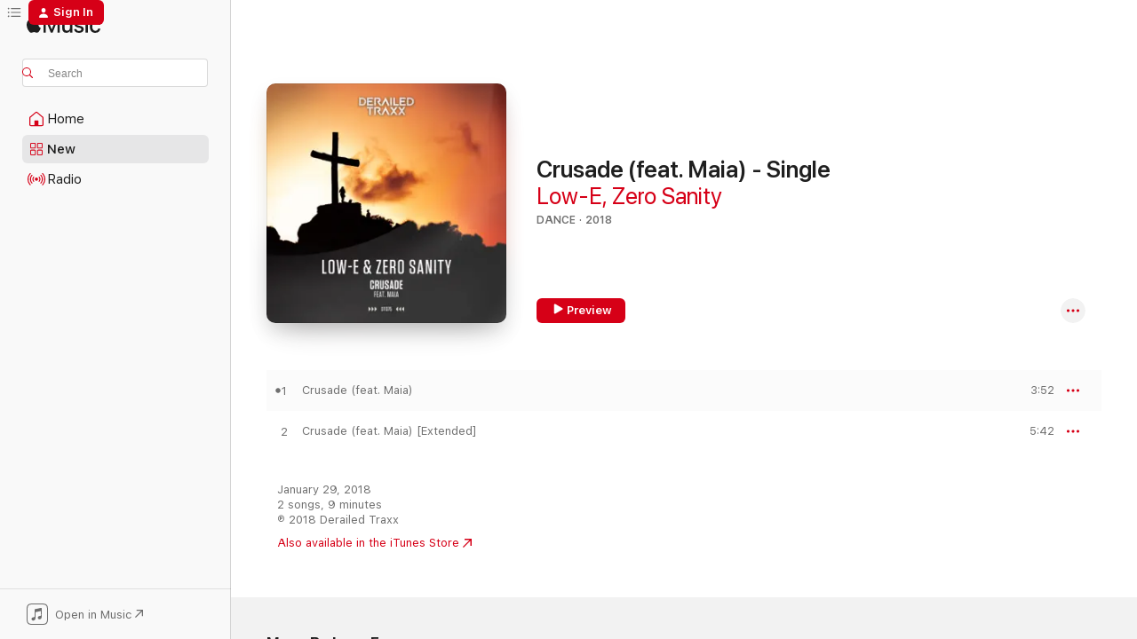

--- FILE ---
content_type: text/html
request_url: https://music.apple.com/us/album/crusade-feat-maia-single/1331892939?at=1001l6hK&ct=LFV_43f5dd34ae105472f0e36b59dbb712a2&itsct=catchall_p5&itscg=30440&ls=1&uo=4&app=itunes
body_size: 20646
content:
<!DOCTYPE html>
<html dir="ltr" lang="en-US">
    <head>
        <!-- prettier-ignore -->
        <meta charset="utf-8">
        <!-- prettier-ignore -->
        <meta http-equiv="X-UA-Compatible" content="IE=edge">
        <!-- prettier-ignore -->
        <meta
            name="viewport"
            content="width=device-width,initial-scale=1,interactive-widget=resizes-content"
        >
        <!-- prettier-ignore -->
        <meta name="applicable-device" content="pc,mobile">
        <!-- prettier-ignore -->
        <meta name="referrer" content="strict-origin">
        <!-- prettier-ignore -->
        <link
            rel="apple-touch-icon"
            sizes="180x180"
            href="/assets/favicon/favicon-180.png"
        >
        <!-- prettier-ignore -->
        <link
            rel="icon"
            type="image/png"
            sizes="32x32"
            href="/assets/favicon/favicon-32.png"
        >
        <!-- prettier-ignore -->
        <link
            rel="icon"
            type="image/png"
            sizes="16x16"
            href="/assets/favicon/favicon-16.png"
        >
        <!-- prettier-ignore -->
        <link
            rel="mask-icon"
            href="/assets/favicon/favicon.svg"
            color="#fa233b"
        >
        <!-- prettier-ignore -->
        <link rel="manifest" href="/manifest.json">

        <title>‎Crusade (feat. Maia) - Single - Album by Low-E &amp; Zero Sanity - Apple Music</title><!-- HEAD_svelte-1cypuwr_START --><link rel="preconnect" href="//www.apple.com/wss/fonts" crossorigin="anonymous"><link rel="stylesheet" href="//www.apple.com/wss/fonts?families=SF+Pro,v4%7CSF+Pro+Icons,v1&amp;display=swap" type="text/css" referrerpolicy="strict-origin-when-cross-origin"><!-- HEAD_svelte-1cypuwr_END --><!-- HEAD_svelte-eg3hvx_START -->    <meta name="description" content="Listen to Crusade (feat. Maia) - Single by Low-E &amp; Zero Sanity on Apple Music. 2018. 2 Songs. Duration: 9 minutes."> <meta name="keywords" content="listen, Crusade (feat. Maia) - Single, Low-E &amp; Zero Sanity, music, singles, songs, Dance, streaming music, apple music"> <link rel="canonical" href="https://music.apple.com/us/album/crusade-feat-maia-single/1331892939">   <link rel="alternate" type="application/json+oembed" href="https://music.apple.com/api/oembed?url=https%3A%2F%2Fmusic.apple.com%2Fus%2Falbum%2Fcrusade-feat-maia-single%2F1331892939" title="Crusade (feat. Maia) - Single by Low-E &amp; Zero Sanity on Apple Music">  <meta name="al:ios:app_store_id" content="1108187390"> <meta name="al:ios:app_name" content="Apple Music"> <meta name="apple:content_id" content="1331892939"> <meta name="apple:title" content="Crusade (feat. Maia) - Single"> <meta name="apple:description" content="Listen to Crusade (feat. Maia) - Single by Low-E &amp; Zero Sanity on Apple Music. 2018. 2 Songs. Duration: 9 minutes.">   <meta property="og:title" content="Crusade (feat. Maia) - Single by Low-E &amp; Zero Sanity on Apple Music"> <meta property="og:description" content="Album · 2018 · 2 Songs"> <meta property="og:site_name" content="Apple Music - Web Player"> <meta property="og:url" content="https://music.apple.com/us/album/crusade-feat-maia-single/1331892939"> <meta property="og:image" content="https://is1-ssl.mzstatic.com/image/thumb/Music128/v4/5c/87/e1/5c87e141-d799-8f4a-8d1f-6af913737e0a/8715576177682_cover.jpg/1200x630wp-60.jpg"> <meta property="og:image:secure_url" content="https://is1-ssl.mzstatic.com/image/thumb/Music128/v4/5c/87/e1/5c87e141-d799-8f4a-8d1f-6af913737e0a/8715576177682_cover.jpg/1200x630wp-60.jpg"> <meta property="og:image:alt" content="Crusade (feat. Maia) - Single by Low-E &amp; Zero Sanity on Apple Music"> <meta property="og:image:width" content="1200"> <meta property="og:image:height" content="630"> <meta property="og:image:type" content="image/jpg"> <meta property="og:type" content="music.album"> <meta property="og:locale" content="en_US">  <meta property="music:song_count" content="2"> <meta property="music:song" content="https://music.apple.com/us/song/crusade-feat-maia/1331893071"> <meta property="music:song:preview_url:secure_url" content="https://music.apple.com/us/song/crusade-feat-maia/1331893071"> <meta property="music:song:disc" content="1"> <meta property="music:song:duration" content="PT3M52S"> <meta property="music:song:track" content="1">  <meta property="music:song" content="https://music.apple.com/us/song/crusade-feat-maia-extended/1331893073"> <meta property="music:song:preview_url:secure_url" content="https://music.apple.com/us/song/crusade-feat-maia-extended/1331893073"> <meta property="music:song:disc" content="1"> <meta property="music:song:duration" content="PT5M42S"> <meta property="music:song:track" content="2">   <meta property="music:musician" content="https://music.apple.com/us/artist/low-e/467599036"><meta property="music:musician" content="https://music.apple.com/us/artist/zero-sanity/339323352"> <meta property="music:release_date" content="2018-01-29T00:00:00.000Z">   <meta name="twitter:title" content="Crusade (feat. Maia) - Single by Low-E &amp; Zero Sanity on Apple Music"> <meta name="twitter:description" content="Album · 2018 · 2 Songs"> <meta name="twitter:site" content="@AppleMusic"> <meta name="twitter:image" content="https://is1-ssl.mzstatic.com/image/thumb/Music128/v4/5c/87/e1/5c87e141-d799-8f4a-8d1f-6af913737e0a/8715576177682_cover.jpg/600x600bf-60.jpg"> <meta name="twitter:image:alt" content="Crusade (feat. Maia) - Single by Low-E &amp; Zero Sanity on Apple Music"> <meta name="twitter:card" content="summary">       <!-- HTML_TAG_START -->
                <script id=schema:music-album type="application/ld+json">
                    {"@context":"http://schema.org","@type":"MusicAlbum","name":"Crusade (feat. Maia) - Single","description":"Listen to Crusade (feat. Maia) - Single by Low-E & Zero Sanity on Apple Music. 2018. 2 Songs. Duration: 9 minutes.","citation":[{"@type":"MusicAlbum","image":"https://is1-ssl.mzstatic.com/image/thumb/Music118/v4/56/68/c1/5668c11c-b0d9-2674-faca-adc7700d2dc3/8715576178498_cover.jpg/1200x630bb.jpg","url":"https://music.apple.com/us/album/new-dimension-feat-sifra-single/1354881504","name":"New Dimension (feat. Sifra) - Single"},{"@type":"MusicAlbum","image":"https://is1-ssl.mzstatic.com/image/thumb/Music62/v4/60/1e/33/601e3386-fce6-b320-452c-21ab13156b94/8715576178375_cover.jpg/1200x630bb.jpg","url":"https://music.apple.com/us/album/something-started-single/1350697166","name":"Something Started - Single"},{"@type":"MusicAlbum","image":"https://is1-ssl.mzstatic.com/image/thumb/Music128/v4/90/6a/ad/906aad55-c87a-b6f0-f408-4a1113291470/8715576180989_cover.jpg/1200x630bb.jpg","url":"https://music.apple.com/us/album/become-the-future-single/1402699247","name":"Become the Future - Single"},{"@type":"MusicAlbum","image":"https://is1-ssl.mzstatic.com/image/thumb/Music128/v4/21/2d/cf/212dcfa2-be38-6f85-b129-bad6b0500f3d/8715576182655_cover.jpg/1200x630bb.jpg","url":"https://music.apple.com/us/album/your-love-single/1438730904","name":"Your Love - Single"},{"@type":"MusicAlbum","image":"https://is1-ssl.mzstatic.com/image/thumb/Music118/v4/65/4b/7c/654b7c19-f39c-2df7-5d1d-60400a2e6882/8715576181672_cover.jpg/1200x630bb.jpg","url":"https://music.apple.com/us/album/take-me-away-single/1419512502","name":"Take Me Away - Single"},{"@type":"MusicAlbum","image":"https://is1-ssl.mzstatic.com/image/thumb/Music128/v4/04/14/e1/0414e1de-050c-849c-4da5-f03e988883d9/8715576182334_cover.jpg/1200x630bb.jpg","url":"https://music.apple.com/us/album/forever-and-ever-single/1436710874","name":"Forever and Ever - Single"},{"@type":"MusicAlbum","image":"https://is1-ssl.mzstatic.com/image/thumb/Music128/v4/20/24/0e/20240ebf-f08a-210a-414f-91d2f534bc3b/8715576179716_cover.jpg/1200x630bb.jpg","url":"https://music.apple.com/us/album/loves-got-me-down-feat-alina-renae-single/1377155704","name":"Loves Got Me Down (feat. Alina Renae) - Single"},{"@type":"MusicAlbum","image":"https://is1-ssl.mzstatic.com/image/thumb/Music118/v4/87/fc/fa/87fcfae0-65b8-4b5d-90e8-89554ef4f7f6/8715576181795_cover.jpg/1200x630bb.jpg","url":"https://music.apple.com/us/album/symbols-single/1424438551","name":"Symbols - Single"},{"@type":"MusicAlbum","image":"https://is1-ssl.mzstatic.com/image/thumb/Music118/v4/23/4a/06/234a0606-b077-91b7-6689-9a7c3a7693d3/8715576176630_cover.jpg/1200x630bb.jpg","url":"https://music.apple.com/us/album/get-high-single/1309553128","name":"Get High - Single"},{"@type":"MusicAlbum","image":"https://is1-ssl.mzstatic.com/image/thumb/Music118/v4/83/7b/49/837b4952-0c3d-a640-3f25-83ddb0c0751e/8715576182273_cover.jpg/1200x630bb.jpg","url":"https://music.apple.com/us/album/home-single/1435308121","name":"Home - Single"}],"tracks":[{"@type":"MusicRecording","name":"Crusade (feat. Maia)","duration":"PT3M52S","url":"https://music.apple.com/us/song/crusade-feat-maia/1331893071","offers":{"@type":"Offer","category":"free","price":0},"audio":{"@type":"AudioObject","potentialAction":{"@type":"ListenAction","expectsAcceptanceOf":{"@type":"Offer","category":"free"},"target":{"@type":"EntryPoint","actionPlatform":"https://music.apple.com/us/song/crusade-feat-maia/1331893071"}},"name":"Crusade (feat. Maia)","contentUrl":"https://audio-ssl.itunes.apple.com/itunes-assets/AudioPreview115/v4/48/3e/a7/483ea785-c419-2214-17e2-1d03531151b7/mzaf_17957957315808072545.plus.aac.ep.m4a","duration":"PT3M52S","uploadDate":"2018-01-29","thumbnailUrl":"https://is1-ssl.mzstatic.com/image/thumb/Music128/v4/5c/87/e1/5c87e141-d799-8f4a-8d1f-6af913737e0a/8715576177682_cover.jpg/1200x630bb.jpg"}},{"@type":"MusicRecording","name":"Crusade (feat. Maia) [Extended]","duration":"PT5M42S","url":"https://music.apple.com/us/song/crusade-feat-maia-extended/1331893073","offers":{"@type":"Offer","category":"free","price":0},"audio":{"@type":"AudioObject","potentialAction":{"@type":"ListenAction","expectsAcceptanceOf":{"@type":"Offer","category":"free"},"target":{"@type":"EntryPoint","actionPlatform":"https://music.apple.com/us/song/crusade-feat-maia-extended/1331893073"}},"name":"Crusade (feat. Maia) [Extended]","contentUrl":"https://audio-ssl.itunes.apple.com/itunes-assets/AudioPreview128/v4/08/d8/90/08d890ea-d31a-353f-902d-51f40fca5cb5/mzaf_2247064781474877746.plus.aac.ep.m4a","duration":"PT5M42S","uploadDate":"2018-01-29","thumbnailUrl":"https://is1-ssl.mzstatic.com/image/thumb/Music128/v4/5c/87/e1/5c87e141-d799-8f4a-8d1f-6af913737e0a/8715576177682_cover.jpg/1200x630bb.jpg"}}],"workExample":[{"@type":"MusicAlbum","image":"https://is1-ssl.mzstatic.com/image/thumb/Music118/v4/a2/63/9d/a2639dc6-fa75-21c8-b313-0c319c6bca8c/8715576179532_cover.jpg/1200x630bb.jpg","url":"https://music.apple.com/us/album/pokoe-single/1370464380","name":"Pokoe - Single"},{"@type":"MusicAlbum","image":"https://is1-ssl.mzstatic.com/image/thumb/Music6/v4/43/78/9a/43789ac5-79dd-2be5-40a5-a300b10c1d45/8715576161247.png/1200x630bb.jpg","url":"https://music.apple.com/us/album/broken-record-single/1044374535","name":"Broken Record - Single"},{"@type":"MusicAlbum","image":"https://is1-ssl.mzstatic.com/image/thumb/Music116/v4/3d/94/ca/3d94ca3c-3052-5a92-4171-0861625f2e86/8721056629626.png/1200x630bb.jpg","url":"https://music.apple.com/us/album/w-t-f-ep/1729181474","name":"W.T.F. - EP"},{"@type":"MusicAlbum","image":"https://is1-ssl.mzstatic.com/image/thumb/Music118/v4/cd/c9/86/cdc9862f-4884-8f91-aeb5-c1c3b0980959/8715576175312_cover.jpg/1200x630bb.jpg","url":"https://music.apple.com/us/album/clubbin-single/1278175913","name":"Clubbin' - Single"},{"@type":"MusicAlbum","image":"https://is1-ssl.mzstatic.com/image/thumb/Music211/v4/30/d4/3e/30d43e45-4407-97c9-169c-4dddc2ccd735/cover.jpg/1200x630bb.jpg","url":"https://music.apple.com/us/album/dont-wake-me-up-single/1749588727","name":"Don’t Wake Me Up - Single"},{"@type":"MusicAlbum","image":"https://is1-ssl.mzstatic.com/image/thumb/Music117/v4/93/5c/43/935c43bd-9344-6df4-afa6-5c0610113dfa/8715576174261_cover.jpg/1200x630bb.jpg","url":"https://music.apple.com/us/album/forbidden-place-ep/1253423528","name":"Forbidden Place - EP"},{"@type":"MusicAlbum","image":"https://is1-ssl.mzstatic.com/image/thumb/Music126/v4/3a/67/8d/3a678d77-1f3b-8310-b62a-2c68099ecd6b/8715576207488_cover.jpg/1200x630bb.jpg","url":"https://music.apple.com/us/album/crusade-feat-maia-art-frequency-remix-single/1683294199","name":"Crusade (feat. Maia) [Art Frequency Remix] - Single"},{"@type":"MusicAlbum","image":"https://is1-ssl.mzstatic.com/image/thumb/Music118/v4/26/fc/30/26fc3053-7f65-5974-d649-7167671ac20b/8715576183300_cover.jpg/1200x630bb.jpg","url":"https://music.apple.com/us/album/the-hunt-single/1444144428","name":"The Hunt - Single"},{"@type":"MusicAlbum","image":"https://is1-ssl.mzstatic.com/image/thumb/Music115/v4/0b/62/ef/0b62ef00-831d-f921-6b99-3c5cfba97e34/cover.jpg/1200x630bb.jpg","url":"https://music.apple.com/us/album/le-soleil-et-la-mer-ep/1577555114","name":"Le Soleil Et la Mer - EP"},{"@type":"MusicAlbum","image":"https://is1-ssl.mzstatic.com/image/thumb/Music116/v4/fb/76/4c/fb764c09-1b98-724b-b135-22a71ce9192c/artwork.jpg/1200x630bb.jpg","url":"https://music.apple.com/us/album/kartong-idax-remix-single/1707644310","name":"Kartong (Idax Remix) - Single"},{"@type":"MusicRecording","name":"Crusade (feat. Maia)","duration":"PT3M52S","url":"https://music.apple.com/us/song/crusade-feat-maia/1331893071","offers":{"@type":"Offer","category":"free","price":0},"audio":{"@type":"AudioObject","potentialAction":{"@type":"ListenAction","expectsAcceptanceOf":{"@type":"Offer","category":"free"},"target":{"@type":"EntryPoint","actionPlatform":"https://music.apple.com/us/song/crusade-feat-maia/1331893071"}},"name":"Crusade (feat. Maia)","contentUrl":"https://audio-ssl.itunes.apple.com/itunes-assets/AudioPreview115/v4/48/3e/a7/483ea785-c419-2214-17e2-1d03531151b7/mzaf_17957957315808072545.plus.aac.ep.m4a","duration":"PT3M52S","uploadDate":"2018-01-29","thumbnailUrl":"https://is1-ssl.mzstatic.com/image/thumb/Music128/v4/5c/87/e1/5c87e141-d799-8f4a-8d1f-6af913737e0a/8715576177682_cover.jpg/1200x630bb.jpg"}},{"@type":"MusicRecording","name":"Crusade (feat. Maia) [Extended]","duration":"PT5M42S","url":"https://music.apple.com/us/song/crusade-feat-maia-extended/1331893073","offers":{"@type":"Offer","category":"free","price":0},"audio":{"@type":"AudioObject","potentialAction":{"@type":"ListenAction","expectsAcceptanceOf":{"@type":"Offer","category":"free"},"target":{"@type":"EntryPoint","actionPlatform":"https://music.apple.com/us/song/crusade-feat-maia-extended/1331893073"}},"name":"Crusade (feat. Maia) [Extended]","contentUrl":"https://audio-ssl.itunes.apple.com/itunes-assets/AudioPreview128/v4/08/d8/90/08d890ea-d31a-353f-902d-51f40fca5cb5/mzaf_2247064781474877746.plus.aac.ep.m4a","duration":"PT5M42S","uploadDate":"2018-01-29","thumbnailUrl":"https://is1-ssl.mzstatic.com/image/thumb/Music128/v4/5c/87/e1/5c87e141-d799-8f4a-8d1f-6af913737e0a/8715576177682_cover.jpg/1200x630bb.jpg"}}],"url":"https://music.apple.com/us/album/crusade-feat-maia-single/1331892939","image":"https://is1-ssl.mzstatic.com/image/thumb/Music128/v4/5c/87/e1/5c87e141-d799-8f4a-8d1f-6af913737e0a/8715576177682_cover.jpg/1200x630bb.jpg","potentialAction":{"@type":"ListenAction","expectsAcceptanceOf":{"@type":"Offer","category":"free"},"target":{"@type":"EntryPoint","actionPlatform":"https://music.apple.com/us/album/crusade-feat-maia-single/1331892939"}},"genre":["Dance","Music"],"datePublished":"2018-01-29","byArtist":[{"@type":"MusicGroup","url":"https://music.apple.com/us/artist/low-e/467599036","name":"Low-E"},{"@type":"MusicGroup","url":"https://music.apple.com/us/artist/zero-sanity/339323352","name":"Zero Sanity"}]}
                </script>
                <!-- HTML_TAG_END -->    <!-- HEAD_svelte-eg3hvx_END -->
      <script type="module" crossorigin src="/assets/index~90a29058ba.js"></script>
      <link rel="stylesheet" href="/assets/index~fbf29d0525.css">
      <script type="module">import.meta.url;import("_").catch(()=>1);async function* g(){};window.__vite_is_modern_browser=true;</script>
      <script type="module">!function(){if(window.__vite_is_modern_browser)return;console.warn("vite: loading legacy chunks, syntax error above and the same error below should be ignored");var e=document.getElementById("vite-legacy-polyfill"),n=document.createElement("script");n.src=e.src,n.onload=function(){System.import(document.getElementById('vite-legacy-entry').getAttribute('data-src'))},document.body.appendChild(n)}();</script>
    </head>
    <body>
        
        <script
            async
            src="/includes/js-cdn/musickit/v3/amp/musickit.js"
        ></script>
        <script
            type="module"
            async
            src="/includes/js-cdn/musickit/v3/components/musickit-components/musickit-components.esm.js"
        ></script>
        <script
            nomodule
            async
            src="/includes/js-cdn/musickit/v3/components/musickit-components/musickit-components.js"
        ></script>
        <svg style="display: none" xmlns="http://www.w3.org/2000/svg">
            <symbol id="play-circle-fill" viewBox="0 0 60 60">
                <path
                    class="icon-circle-fill__circle"
                    fill="var(--iconCircleFillBG, transparent)"
                    d="M30 60c16.411 0 30-13.617 30-30C60 13.588 46.382 0 29.971 0 13.588 0 .001 13.588.001 30c0 16.383 13.617 30 30 30Z"
                />
                <path
                    fill="var(--iconFillArrow, var(--keyColor, black))"
                    d="M24.411 41.853c-1.41.853-3.028.177-3.028-1.294V19.47c0-1.44 1.735-2.058 3.028-1.294l17.265 10.235a1.89 1.89 0 0 1 0 3.265L24.411 41.853Z"
                />
            </symbol>
        </svg>
        <div class="body-container">
              <div class="app-container svelte-t3vj1e" data-testid="app-container">   <div class="header svelte-rjjbqs" data-testid="header"><nav data-testid="navigation" class="navigation svelte-13li0vp"><div class="navigation__header svelte-13li0vp"><div data-testid="logo" class="logo svelte-1o7dz8w"> <a aria-label="Apple Music" role="img" href="https://music.apple.com/us/home" class="svelte-1o7dz8w"><svg height="20" viewBox="0 0 83 20" width="83" xmlns="http://www.w3.org/2000/svg" class="logo" aria-hidden="true"><path d="M34.752 19.746V6.243h-.088l-5.433 13.503h-2.074L21.711 6.243h-.087v13.503h-2.548V1.399h3.235l5.833 14.621h.1l5.82-14.62h3.248v18.347h-2.56zm16.649 0h-2.586v-2.263h-.062c-.725 1.602-2.061 2.504-4.072 2.504-2.86 0-4.61-1.894-4.61-4.958V6.37h2.698v8.125c0 2.034.95 3.127 2.81 3.127 1.95 0 3.124-1.373 3.124-3.458V6.37H51.4v13.376zm7.394-13.618c3.06 0 5.046 1.73 5.134 4.196h-2.536c-.15-1.296-1.087-2.11-2.598-2.11-1.462 0-2.436.724-2.436 1.793 0 .839.6 1.41 2.023 1.741l2.136.496c2.686.636 3.71 1.704 3.71 3.636 0 2.442-2.236 4.12-5.333 4.12-3.285 0-5.26-1.64-5.509-4.183h2.673c.25 1.398 1.187 2.085 2.836 2.085 1.623 0 2.623-.687 2.623-1.78 0-.865-.487-1.373-1.924-1.704l-2.136-.508c-2.498-.585-3.735-1.806-3.735-3.75 0-2.391 2.049-4.032 5.072-4.032zM66.1 2.836c0-.878.7-1.577 1.561-1.577.862 0 1.55.7 1.55 1.577 0 .864-.688 1.576-1.55 1.576a1.573 1.573 0 0 1-1.56-1.576zm.212 3.534h2.698v13.376h-2.698zm14.089 4.603c-.275-1.424-1.324-2.556-3.085-2.556-2.086 0-3.46 1.767-3.46 4.64 0 2.938 1.386 4.642 3.485 4.642 1.66 0 2.748-.928 3.06-2.48H83C82.713 18.067 80.477 20 77.317 20c-3.76 0-6.208-2.62-6.208-6.942 0-4.247 2.448-6.93 6.183-6.93 3.385 0 5.446 2.213 5.683 4.845h-2.573zM10.824 3.189c-.698.834-1.805 1.496-2.913 1.398-.145-1.128.41-2.33 1.036-3.065C9.644.662 10.848.05 11.835 0c.121 1.178-.336 2.33-1.01 3.19zm.999 1.619c.624.049 2.425.244 3.578 1.98-.096.074-2.137 1.272-2.113 3.79.024 3.01 2.593 4.012 2.617 4.037-.024.074-.407 1.419-1.344 2.812-.817 1.224-1.657 2.422-3.002 2.447-1.297.024-1.73-.783-3.218-.783-1.489 0-1.97.758-3.194.807-1.297.048-2.28-1.297-3.097-2.52C.368 14.908-.904 10.408.825 7.375c.84-1.516 2.377-2.47 4.034-2.495 1.273-.023 2.45.857 3.218.857.769 0 2.137-1.027 3.746-.93z"></path></svg></a>   </div> <div class="search-input-wrapper svelte-nrtdem" data-testid="search-input"><div data-testid="amp-search-input" aria-controls="search-suggestions" aria-expanded="false" aria-haspopup="listbox" aria-owns="search-suggestions" class="search-input-container svelte-rg26q6" tabindex="-1" role=""><div class="flex-container svelte-rg26q6"><form id="search-input-form" class="svelte-rg26q6"><svg height="16" width="16" viewBox="0 0 16 16" class="search-svg" aria-hidden="true"><path d="M11.87 10.835c.018.015.035.03.051.047l3.864 3.863a.735.735 0 1 1-1.04 1.04l-3.863-3.864a.744.744 0 0 1-.047-.051 6.667 6.667 0 1 1 1.035-1.035zM6.667 12a5.333 5.333 0 1 0 0-10.667 5.333 5.333 0 0 0 0 10.667z"></path></svg> <input aria-autocomplete="list" aria-multiline="false" aria-controls="search-suggestions" placeholder="Search" spellcheck="false" autocomplete="off" autocorrect="off" autocapitalize="off" type="text" inputmode="search" class="search-input__text-field svelte-rg26q6" data-testid="search-input__text-field"></form> </div> <div data-testid="search-scope-bar"></div>   </div> </div></div> <div data-testid="navigation-content" class="navigation__content svelte-13li0vp" id="navigation" aria-hidden="false"><div class="navigation__scrollable-container svelte-13li0vp"><div data-testid="navigation-items-primary" class="navigation-items navigation-items--primary svelte-ng61m8"> <ul class="navigation-items__list svelte-ng61m8">  <li class="navigation-item navigation-item__home svelte-1a5yt87" aria-selected="false" data-testid="navigation-item"> <a href="https://music.apple.com/us/home" class="navigation-item__link svelte-1a5yt87" role="button" data-testid="home" aria-pressed="false"><div class="navigation-item__content svelte-zhx7t9"> <span class="navigation-item__icon svelte-zhx7t9"> <svg width="24" height="24" viewBox="0 0 24 24" xmlns="http://www.w3.org/2000/svg" aria-hidden="true"><path d="M5.93 20.16a1.94 1.94 0 0 1-1.43-.502c-.334-.335-.502-.794-.502-1.393v-7.142c0-.362.062-.688.177-.953.123-.264.326-.529.6-.75l6.145-5.157c.176-.141.344-.247.52-.318.176-.07.362-.105.564-.105.194 0 .388.035.565.105.176.07.352.177.52.318l6.146 5.158c.273.23.467.476.59.75.124.264.177.59.177.96v7.134c0 .59-.159 1.058-.503 1.393-.335.335-.811.503-1.428.503H5.929Zm12.14-1.172c.221 0 .406-.07.547-.212a.688.688 0 0 0 .22-.511v-7.142c0-.177-.026-.344-.087-.459a.97.97 0 0 0-.265-.353l-6.154-5.149a.756.756 0 0 0-.177-.115.37.37 0 0 0-.15-.035.37.37 0 0 0-.158.035l-.177.115-6.145 5.15a.982.982 0 0 0-.274.352 1.13 1.13 0 0 0-.088.468v7.133c0 .203.08.379.23.511a.744.744 0 0 0 .546.212h12.133Zm-8.323-4.7c0-.176.062-.326.177-.432a.6.6 0 0 1 .423-.159h3.315c.176 0 .326.053.432.16s.159.255.159.431v4.973H9.756v-4.973Z"></path></svg> </span> <span class="navigation-item__label svelte-zhx7t9"> Home </span> </div></a>  </li>  <li class="navigation-item navigation-item__new svelte-1a5yt87" aria-selected="false" data-testid="navigation-item"> <a href="https://music.apple.com/us/new" class="navigation-item__link svelte-1a5yt87" role="button" data-testid="new" aria-pressed="false"><div class="navigation-item__content svelte-zhx7t9"> <span class="navigation-item__icon svelte-zhx7t9"> <svg height="24" viewBox="0 0 24 24" width="24" aria-hidden="true"><path d="M9.92 11.354c.966 0 1.453-.487 1.453-1.49v-3.4c0-1.004-.487-1.483-1.453-1.483H6.452C5.487 4.981 5 5.46 5 6.464v3.4c0 1.003.487 1.49 1.452 1.49zm7.628 0c.965 0 1.452-.487 1.452-1.49v-3.4c0-1.004-.487-1.483-1.452-1.483h-3.46c-.974 0-1.46.479-1.46 1.483v3.4c0 1.003.486 1.49 1.46 1.49zm-7.65-1.073h-3.43c-.266 0-.396-.137-.396-.418v-3.4c0-.273.13-.41.396-.41h3.43c.265 0 .402.137.402.41v3.4c0 .281-.137.418-.403.418zm7.634 0h-3.43c-.273 0-.402-.137-.402-.418v-3.4c0-.273.129-.41.403-.41h3.43c.265 0 .395.137.395.41v3.4c0 .281-.13.418-.396.418zm-7.612 8.7c.966 0 1.453-.48 1.453-1.483v-3.407c0-.996-.487-1.483-1.453-1.483H6.452c-.965 0-1.452.487-1.452 1.483v3.407c0 1.004.487 1.483 1.452 1.483zm7.628 0c.965 0 1.452-.48 1.452-1.483v-3.407c0-.996-.487-1.483-1.452-1.483h-3.46c-.974 0-1.46.487-1.46 1.483v3.407c0 1.004.486 1.483 1.46 1.483zm-7.65-1.072h-3.43c-.266 0-.396-.137-.396-.41v-3.4c0-.282.13-.418.396-.418h3.43c.265 0 .402.136.402.418v3.4c0 .273-.137.41-.403.41zm7.634 0h-3.43c-.273 0-.402-.137-.402-.41v-3.4c0-.282.129-.418.403-.418h3.43c.265 0 .395.136.395.418v3.4c0 .273-.13.41-.396.41z" fill-opacity=".95"></path></svg> </span> <span class="navigation-item__label svelte-zhx7t9"> New </span> </div></a>  </li>  <li class="navigation-item navigation-item__radio svelte-1a5yt87" aria-selected="false" data-testid="navigation-item"> <a href="https://music.apple.com/us/radio" class="navigation-item__link svelte-1a5yt87" role="button" data-testid="radio" aria-pressed="false"><div class="navigation-item__content svelte-zhx7t9"> <span class="navigation-item__icon svelte-zhx7t9"> <svg width="24" height="24" viewBox="0 0 24 24" xmlns="http://www.w3.org/2000/svg" aria-hidden="true"><path d="M19.359 18.57C21.033 16.818 22 14.461 22 11.89s-.967-4.93-2.641-6.68c-.276-.292-.653-.26-.868-.023-.222.246-.176.591.085.868 1.466 1.535 2.272 3.593 2.272 5.835 0 2.241-.806 4.3-2.272 5.835-.261.268-.307.621-.085.86.215.245.592.276.868-.016zm-13.85.014c.222-.238.176-.59-.085-.86-1.474-1.535-2.272-3.593-2.272-5.834 0-2.242.798-4.3 2.272-5.835.261-.277.307-.622.085-.868-.215-.238-.592-.269-.868.023C2.967 6.96 2 9.318 2 11.89s.967 4.929 2.641 6.68c.276.29.653.26.868.014zm1.957-1.873c.223-.253.162-.583-.1-.867-.951-1.068-1.473-2.45-1.473-3.954 0-1.505.522-2.887 1.474-3.954.26-.284.322-.614.1-.876-.23-.26-.622-.26-.891.039-1.175 1.274-1.827 2.963-1.827 4.79 0 1.82.652 3.517 1.827 4.784.269.3.66.307.89.038zm9.958-.038c1.175-1.267 1.827-2.964 1.827-4.783 0-1.828-.652-3.517-1.827-4.791-.269-.3-.66-.3-.89-.039-.23.262-.162.592.092.876.96 1.067 1.481 2.449 1.481 3.954 0 1.504-.522 2.886-1.481 3.954-.254.284-.323.614-.092.867.23.269.621.261.89-.038zm-8.061-1.966c.23-.26.13-.568-.092-.883-.415-.522-.63-1.197-.63-1.934 0-.737.215-1.413.63-1.943.222-.307.322-.614.092-.875s-.653-.261-.906.054a4.385 4.385 0 0 0-.968 2.764 4.38 4.38 0 0 0 .968 2.756c.253.322.675.322.906.061zm6.18-.061a4.38 4.38 0 0 0 .968-2.756 4.385 4.385 0 0 0-.968-2.764c-.253-.315-.675-.315-.906-.054-.23.261-.138.568.092.875.415.53.63 1.206.63 1.943 0 .737-.215 1.412-.63 1.934-.23.315-.322.622-.092.883s.653.261.906-.061zm-3.547-.967c.96 0 1.789-.814 1.789-1.797s-.83-1.789-1.789-1.789c-.96 0-1.781.806-1.781 1.789 0 .983.821 1.797 1.781 1.797z"></path></svg> </span> <span class="navigation-item__label svelte-zhx7t9"> Radio </span> </div></a>  </li>  <li class="navigation-item navigation-item__search svelte-1a5yt87" aria-selected="false" data-testid="navigation-item"> <a href="https://music.apple.com/us/search" class="navigation-item__link svelte-1a5yt87" role="button" data-testid="search" aria-pressed="false"><div class="navigation-item__content svelte-zhx7t9"> <span class="navigation-item__icon svelte-zhx7t9"> <svg height="24" viewBox="0 0 24 24" width="24" aria-hidden="true"><path d="M17.979 18.553c.476 0 .813-.366.813-.835a.807.807 0 0 0-.235-.586l-3.45-3.457a5.61 5.61 0 0 0 1.158-3.413c0-3.098-2.535-5.633-5.633-5.633C7.542 4.63 5 7.156 5 10.262c0 3.098 2.534 5.632 5.632 5.632a5.614 5.614 0 0 0 3.274-1.055l3.472 3.472a.835.835 0 0 0 .6.242zm-7.347-3.875c-2.417 0-4.416-2-4.416-4.416 0-2.417 2-4.417 4.416-4.417 2.417 0 4.417 2 4.417 4.417s-2 4.416-4.417 4.416z" fill-opacity=".95"></path></svg> </span> <span class="navigation-item__label svelte-zhx7t9"> Search </span> </div></a>  </li></ul> </div>   </div> <div class="navigation__native-cta"><div slot="native-cta"><div data-testid="native-cta" class="native-cta svelte-1t4vswz  native-cta--authenticated"><button class="native-cta__button svelte-1t4vswz" data-testid="native-cta-button"><span class="native-cta__app-icon svelte-1t4vswz"><svg width="24" height="24" xmlns="http://www.w3.org/2000/svg" xml:space="preserve" style="fill-rule:evenodd;clip-rule:evenodd;stroke-linejoin:round;stroke-miterlimit:2" viewBox="0 0 24 24" slot="app-icon" aria-hidden="true"><path d="M22.567 1.496C21.448.393 19.956.045 17.293.045H6.566c-2.508 0-4.028.376-5.12 1.465C.344 2.601 0 4.09 0 6.611v10.727c0 2.695.33 4.18 1.432 5.257 1.106 1.103 2.595 1.45 5.275 1.45h10.586c2.663 0 4.169-.347 5.274-1.45C23.656 21.504 24 20.033 24 17.338V6.752c0-2.694-.344-4.179-1.433-5.256Zm.411 4.9v11.299c0 1.898-.338 3.286-1.188 4.137-.851.864-2.256 1.191-4.141 1.191H6.35c-1.884 0-3.303-.341-4.154-1.191-.85-.851-1.174-2.239-1.174-4.137V6.54c0-2.014.324-3.445 1.16-4.295.851-.864 2.312-1.177 4.313-1.177h11.154c1.885 0 3.29.341 4.141 1.191.864.85 1.188 2.239 1.188 4.137Z" style="fill-rule:nonzero"></path><path d="M7.413 19.255c.987 0 2.48-.728 2.48-2.672v-6.385c0-.35.063-.428.378-.494l5.298-1.095c.351-.067.534.025.534.333l.035 4.286c0 .337-.182.586-.53.652l-1.014.228c-1.361.3-2.007.923-2.007 1.937 0 1.017.79 1.748 1.926 1.748.986 0 2.444-.679 2.444-2.64V5.654c0-.636-.279-.821-1.016-.66L9.646 6.298c-.448.091-.674.329-.674.699l.035 7.697c0 .336-.148.546-.446.613l-1.067.21c-1.329.266-1.986.93-1.986 1.993 0 1.017.786 1.745 1.905 1.745Z" style="fill-rule:nonzero"></path></svg></span> <span class="native-cta__label svelte-1t4vswz">Open in Music</span> <span class="native-cta__arrow svelte-1t4vswz"><svg height="16" width="16" viewBox="0 0 16 16" class="native-cta-action" aria-hidden="true"><path d="M1.559 16 13.795 3.764v8.962H16V0H3.274v2.205h8.962L0 14.441 1.559 16z"></path></svg></span></button> </div>  </div></div></div> </nav> </div>  <div class="player-bar player-bar__floating-player svelte-1rr9v04" data-testid="player-bar" aria-label="Music controls" aria-hidden="false">   </div>   <div id="scrollable-page" class="scrollable-page svelte-mt0bfj" data-main-content data-testid="main-section" aria-hidden="false"><main data-testid="main" class="svelte-bzjlhs"><div class="content-container svelte-bzjlhs" data-testid="content-container"><div class="search-input-wrapper svelte-nrtdem" data-testid="search-input"><div data-testid="amp-search-input" aria-controls="search-suggestions" aria-expanded="false" aria-haspopup="listbox" aria-owns="search-suggestions" class="search-input-container svelte-rg26q6" tabindex="-1" role=""><div class="flex-container svelte-rg26q6"><form id="search-input-form" class="svelte-rg26q6"><svg height="16" width="16" viewBox="0 0 16 16" class="search-svg" aria-hidden="true"><path d="M11.87 10.835c.018.015.035.03.051.047l3.864 3.863a.735.735 0 1 1-1.04 1.04l-3.863-3.864a.744.744 0 0 1-.047-.051 6.667 6.667 0 1 1 1.035-1.035zM6.667 12a5.333 5.333 0 1 0 0-10.667 5.333 5.333 0 0 0 0 10.667z"></path></svg> <input value="" aria-autocomplete="list" aria-multiline="false" aria-controls="search-suggestions" placeholder="Search" spellcheck="false" autocomplete="off" autocorrect="off" autocapitalize="off" type="text" inputmode="search" class="search-input__text-field svelte-rg26q6" data-testid="search-input__text-field"></form> </div> <div data-testid="search-scope-bar"> </div>   </div> </div>      <div class="section svelte-wa5vzl" data-testid="section-container" aria-label="Featured"> <div class="section-content svelte-wa5vzl" data-testid="section-content">  <div class="container-detail-header svelte-rknnd2 container-detail-header--no-description" data-testid="container-detail-header"><div slot="artwork"><div class="artwork__radiosity svelte-1agpw2h"> <div data-testid="artwork-component" class="artwork-component artwork-component--aspect-ratio artwork-component--orientation-square svelte-g1i36u        artwork-component--has-borders" style="
            --artwork-bg-color: #0c0909;
            --aspect-ratio: 1;
            --placeholder-bg-color: #0c0909;
       ">   <picture class="svelte-g1i36u"><source sizes=" (max-width:1319px) 296px,(min-width:1320px) and (max-width:1679px) 316px,316px" srcset="https://is1-ssl.mzstatic.com/image/thumb/Music128/v4/5c/87/e1/5c87e141-d799-8f4a-8d1f-6af913737e0a/8715576177682_cover.jpg/296x296bb.webp 296w,https://is1-ssl.mzstatic.com/image/thumb/Music128/v4/5c/87/e1/5c87e141-d799-8f4a-8d1f-6af913737e0a/8715576177682_cover.jpg/316x316bb.webp 316w,https://is1-ssl.mzstatic.com/image/thumb/Music128/v4/5c/87/e1/5c87e141-d799-8f4a-8d1f-6af913737e0a/8715576177682_cover.jpg/592x592bb.webp 592w,https://is1-ssl.mzstatic.com/image/thumb/Music128/v4/5c/87/e1/5c87e141-d799-8f4a-8d1f-6af913737e0a/8715576177682_cover.jpg/632x632bb.webp 632w" type="image/webp"> <source sizes=" (max-width:1319px) 296px,(min-width:1320px) and (max-width:1679px) 316px,316px" srcset="https://is1-ssl.mzstatic.com/image/thumb/Music128/v4/5c/87/e1/5c87e141-d799-8f4a-8d1f-6af913737e0a/8715576177682_cover.jpg/296x296bb-60.jpg 296w,https://is1-ssl.mzstatic.com/image/thumb/Music128/v4/5c/87/e1/5c87e141-d799-8f4a-8d1f-6af913737e0a/8715576177682_cover.jpg/316x316bb-60.jpg 316w,https://is1-ssl.mzstatic.com/image/thumb/Music128/v4/5c/87/e1/5c87e141-d799-8f4a-8d1f-6af913737e0a/8715576177682_cover.jpg/592x592bb-60.jpg 592w,https://is1-ssl.mzstatic.com/image/thumb/Music128/v4/5c/87/e1/5c87e141-d799-8f4a-8d1f-6af913737e0a/8715576177682_cover.jpg/632x632bb-60.jpg 632w" type="image/jpeg"> <img alt="" class="artwork-component__contents artwork-component__image svelte-g1i36u" loading="lazy" src="/assets/artwork/1x1.gif" role="presentation" decoding="async" width="316" height="316" fetchpriority="auto" style="opacity: 1;"></picture> </div></div> <div data-testid="artwork-component" class="artwork-component artwork-component--aspect-ratio artwork-component--orientation-square svelte-g1i36u        artwork-component--has-borders" style="
            --artwork-bg-color: #0c0909;
            --aspect-ratio: 1;
            --placeholder-bg-color: #0c0909;
       ">   <picture class="svelte-g1i36u"><source sizes=" (max-width:1319px) 296px,(min-width:1320px) and (max-width:1679px) 316px,316px" srcset="https://is1-ssl.mzstatic.com/image/thumb/Music128/v4/5c/87/e1/5c87e141-d799-8f4a-8d1f-6af913737e0a/8715576177682_cover.jpg/296x296bb.webp 296w,https://is1-ssl.mzstatic.com/image/thumb/Music128/v4/5c/87/e1/5c87e141-d799-8f4a-8d1f-6af913737e0a/8715576177682_cover.jpg/316x316bb.webp 316w,https://is1-ssl.mzstatic.com/image/thumb/Music128/v4/5c/87/e1/5c87e141-d799-8f4a-8d1f-6af913737e0a/8715576177682_cover.jpg/592x592bb.webp 592w,https://is1-ssl.mzstatic.com/image/thumb/Music128/v4/5c/87/e1/5c87e141-d799-8f4a-8d1f-6af913737e0a/8715576177682_cover.jpg/632x632bb.webp 632w" type="image/webp"> <source sizes=" (max-width:1319px) 296px,(min-width:1320px) and (max-width:1679px) 316px,316px" srcset="https://is1-ssl.mzstatic.com/image/thumb/Music128/v4/5c/87/e1/5c87e141-d799-8f4a-8d1f-6af913737e0a/8715576177682_cover.jpg/296x296bb-60.jpg 296w,https://is1-ssl.mzstatic.com/image/thumb/Music128/v4/5c/87/e1/5c87e141-d799-8f4a-8d1f-6af913737e0a/8715576177682_cover.jpg/316x316bb-60.jpg 316w,https://is1-ssl.mzstatic.com/image/thumb/Music128/v4/5c/87/e1/5c87e141-d799-8f4a-8d1f-6af913737e0a/8715576177682_cover.jpg/592x592bb-60.jpg 592w,https://is1-ssl.mzstatic.com/image/thumb/Music128/v4/5c/87/e1/5c87e141-d799-8f4a-8d1f-6af913737e0a/8715576177682_cover.jpg/632x632bb-60.jpg 632w" type="image/jpeg"> <img alt="Crusade (feat. Maia) - Single" class="artwork-component__contents artwork-component__image svelte-g1i36u" loading="lazy" src="/assets/artwork/1x1.gif" role="presentation" decoding="async" width="316" height="316" fetchpriority="auto" style="opacity: 1;"></picture> </div></div> <div class="headings svelte-rknnd2"> <h1 class="headings__title svelte-rknnd2" data-testid="non-editable-product-title"><span dir="auto">Crusade (feat. Maia) - Single</span> <span class="headings__badges svelte-rknnd2">   </span></h1> <div class="headings__subtitles svelte-rknnd2" data-testid="product-subtitles"> <a data-testid="click-action" class="click-action svelte-c0t0j2" href="https://music.apple.com/us/artist/low-e/467599036">Low-E</a>,  <a data-testid="click-action" class="click-action svelte-c0t0j2" href="https://music.apple.com/us/artist/zero-sanity/339323352">Zero Sanity</a> </div> <div class="headings__tertiary-titles"> </div> <div class="headings__metadata-bottom svelte-rknnd2">DANCE · 2018 </div></div>  <div class="primary-actions svelte-rknnd2"><div class="primary-actions__button primary-actions__button--play svelte-rknnd2"><div data-testid="button-action" class="button svelte-rka6wn primary"><button data-testid="click-action" class="click-action svelte-c0t0j2" aria-label="" ><span class="icon svelte-rka6wn" data-testid="play-icon"><svg height="16" viewBox="0 0 16 16" width="16"><path d="m4.4 15.14 10.386-6.096c.842-.459.794-1.64 0-2.097L4.401.85c-.87-.53-2-.12-2 .82v12.625c0 .966 1.06 1.4 2 .844z"></path></svg></span>  Preview</button> </div> </div> <div class="primary-actions__button primary-actions__button--shuffle svelte-rknnd2"> </div></div> <div class="secondary-actions svelte-rknnd2"><div class="secondary-actions svelte-1agpw2h" slot="secondary-actions">  <div class="cloud-buttons svelte-u0auos" data-testid="cloud-buttons">  <amp-contextual-menu-button config="[object Object]" class="svelte-dj0bcp"> <span aria-label="MORE" class="more-button svelte-dj0bcp more-button--platter" data-testid="more-button" slot="trigger-content"><svg width="28" height="28" viewBox="0 0 28 28" class="glyph" xmlns="http://www.w3.org/2000/svg"><circle fill="var(--iconCircleFill, transparent)" cx="14" cy="14" r="14"></circle><path fill="var(--iconEllipsisFill, white)" d="M10.105 14c0-.87-.687-1.55-1.564-1.55-.862 0-1.557.695-1.557 1.55 0 .848.695 1.55 1.557 1.55.855 0 1.564-.702 1.564-1.55zm5.437 0c0-.87-.68-1.55-1.542-1.55A1.55 1.55 0 0012.45 14c0 .848.695 1.55 1.55 1.55.848 0 1.542-.702 1.542-1.55zm5.474 0c0-.87-.687-1.55-1.557-1.55-.87 0-1.564.695-1.564 1.55 0 .848.694 1.55 1.564 1.55.848 0 1.557-.702 1.557-1.55z"></path></svg></span> </amp-contextual-menu-button></div></div></div></div> </div>   </div><div class="section svelte-wa5vzl" data-testid="section-container"> <div class="section-content svelte-wa5vzl" data-testid="section-content">  <div class="placeholder-table svelte-wa5vzl"> <div><div class="placeholder-row svelte-wa5vzl placeholder-row--even placeholder-row--album"></div><div class="placeholder-row svelte-wa5vzl  placeholder-row--album"></div></div></div> </div>   </div><div class="section svelte-wa5vzl" data-testid="section-container"> <div class="section-content svelte-wa5vzl" data-testid="section-content"> <div class="tracklist-footer svelte-1tm9k9g tracklist-footer--album" data-testid="tracklist-footer"><div class="footer-body svelte-1tm9k9g"><p class="description svelte-1tm9k9g" data-testid="tracklist-footer-description">January 29, 2018
2 songs, 9 minutes
℗ 2018 Derailed Traxx</p>  <div class="tracklist-footer__native-cta-wrapper svelte-1tm9k9g"><div class="button svelte-5myedz       button--text-button" data-testid="button-base-wrapper"><button data-testid="button-base" aria-label="Also available in the iTunes Store" type="button"  class="svelte-5myedz link"> Also available in the iTunes Store <svg height="16" width="16" viewBox="0 0 16 16" class="web-to-native__action" aria-hidden="true" data-testid="cta-button-arrow-icon"><path d="M1.559 16 13.795 3.764v8.962H16V0H3.274v2.205h8.962L0 14.441 1.559 16z"></path></svg> </button> </div></div></div> <div class="tracklist-footer__friends svelte-1tm9k9g"> </div></div></div>   </div><div class="section svelte-wa5vzl      section--alternate" data-testid="section-container"> <div class="section-content svelte-wa5vzl" data-testid="section-content"> <div class="spacer-wrapper svelte-14fis98"></div></div>   </div><div class="section svelte-wa5vzl      section--alternate" data-testid="section-container" aria-label="More By Low-E"> <div class="section-content svelte-wa5vzl" data-testid="section-content"><div class="header svelte-fr9z27">  <div class="header-title-wrapper svelte-fr9z27">    <h2 class="title svelte-fr9z27" data-testid="header-title"><span class="dir-wrapper" dir="auto">More By Low-E</span></h2> </div>   </div>   <div class="svelte-1dd7dqt shelf"><section data-testid="shelf-component" class="shelf-grid shelf-grid--onhover svelte-12rmzef" style="
            --grid-max-content-xsmall: 144px; --grid-column-gap-xsmall: 10px; --grid-row-gap-xsmall: 24px; --grid-small: 4; --grid-column-gap-small: 20px; --grid-row-gap-small: 24px; --grid-medium: 5; --grid-column-gap-medium: 20px; --grid-row-gap-medium: 24px; --grid-large: 6; --grid-column-gap-large: 20px; --grid-row-gap-large: 24px; --grid-xlarge: 6; --grid-column-gap-xlarge: 20px; --grid-row-gap-xlarge: 24px;
            --grid-type: G;
            --grid-rows: 1;
            --standard-lockup-shadow-offset: 15px;
            
        "> <div class="shelf-grid__body svelte-12rmzef" data-testid="shelf-body">   <button disabled aria-label="Previous Page" type="button" class="shelf-grid-nav__arrow shelf-grid-nav__arrow--left svelte-1xmivhv" data-testid="shelf-button-left" style="--offset: 
                        calc(25px * -1);
                    ;"><svg viewBox="0 0 9 31" xmlns="http://www.w3.org/2000/svg"><path d="M5.275 29.46a1.61 1.61 0 0 0 1.456 1.077c1.018 0 1.772-.737 1.772-1.737 0-.526-.277-1.186-.449-1.62l-4.68-11.912L8.05 3.363c.172-.442.45-1.116.45-1.625A1.702 1.702 0 0 0 6.728.002a1.603 1.603 0 0 0-1.456 1.09L.675 12.774c-.301.775-.677 1.744-.677 2.495 0 .754.376 1.705.677 2.498L5.272 29.46Z"></path></svg></button> <ul slot="shelf-content" class="shelf-grid__list shelf-grid__list--grid-type-G shelf-grid__list--grid-rows-1 svelte-12rmzef" role="list" tabindex="-1" data-testid="shelf-item-list">   <li class="shelf-grid__list-item svelte-12rmzef" data-test-id="shelf-grid-list-item-0" data-index="0" aria-hidden="true"><div class="svelte-12rmzef"><div class="square-lockup-wrapper" data-testid="square-lockup-wrapper">  <div class="product-lockup svelte-1f6kfjm" aria-label="Pokoe - Single, 2018" data-testid="product-lockup"><div class="product-lockup__artwork svelte-1f6kfjm has-controls" aria-hidden="false"> <div data-testid="artwork-component" class="artwork-component artwork-component--aspect-ratio artwork-component--orientation-square svelte-g1i36u    artwork-component--fullwidth    artwork-component--has-borders" style="
            --artwork-bg-color: #111314;
            --aspect-ratio: 1;
            --placeholder-bg-color: #111314;
       ">   <picture class="svelte-g1i36u"><source sizes=" (max-width:1319px) 296px,(min-width:1320px) and (max-width:1679px) 316px,316px" srcset="https://is1-ssl.mzstatic.com/image/thumb/Music118/v4/a2/63/9d/a2639dc6-fa75-21c8-b313-0c319c6bca8c/8715576179532_cover.jpg/296x296bf.webp 296w,https://is1-ssl.mzstatic.com/image/thumb/Music118/v4/a2/63/9d/a2639dc6-fa75-21c8-b313-0c319c6bca8c/8715576179532_cover.jpg/316x316bf.webp 316w,https://is1-ssl.mzstatic.com/image/thumb/Music118/v4/a2/63/9d/a2639dc6-fa75-21c8-b313-0c319c6bca8c/8715576179532_cover.jpg/592x592bf.webp 592w,https://is1-ssl.mzstatic.com/image/thumb/Music118/v4/a2/63/9d/a2639dc6-fa75-21c8-b313-0c319c6bca8c/8715576179532_cover.jpg/632x632bf.webp 632w" type="image/webp"> <source sizes=" (max-width:1319px) 296px,(min-width:1320px) and (max-width:1679px) 316px,316px" srcset="https://is1-ssl.mzstatic.com/image/thumb/Music118/v4/a2/63/9d/a2639dc6-fa75-21c8-b313-0c319c6bca8c/8715576179532_cover.jpg/296x296bf-60.jpg 296w,https://is1-ssl.mzstatic.com/image/thumb/Music118/v4/a2/63/9d/a2639dc6-fa75-21c8-b313-0c319c6bca8c/8715576179532_cover.jpg/316x316bf-60.jpg 316w,https://is1-ssl.mzstatic.com/image/thumb/Music118/v4/a2/63/9d/a2639dc6-fa75-21c8-b313-0c319c6bca8c/8715576179532_cover.jpg/592x592bf-60.jpg 592w,https://is1-ssl.mzstatic.com/image/thumb/Music118/v4/a2/63/9d/a2639dc6-fa75-21c8-b313-0c319c6bca8c/8715576179532_cover.jpg/632x632bf-60.jpg 632w" type="image/jpeg"> <img alt="Pokoe - Single" class="artwork-component__contents artwork-component__image svelte-g1i36u" loading="lazy" src="/assets/artwork/1x1.gif" role="presentation" decoding="async" width="316" height="316" fetchpriority="auto" style="opacity: 1;"></picture> </div> <div class="square-lockup__social svelte-152pqr7" slot="artwork-metadata-overlay"></div> <div data-testid="lockup-control" class="product-lockup__controls svelte-1f6kfjm"><a class="product-lockup__link svelte-1f6kfjm" data-testid="product-lockup-link" aria-label="Pokoe - Single, 2018" href="https://music.apple.com/us/album/pokoe-single/1370464380">Pokoe - Single</a> <div data-testid="play-button" class="product-lockup__play-button svelte-1f6kfjm"><button aria-label="Play Pokoe - Single" class="play-button svelte-19j07e7 play-button--platter" data-testid="play-button"><svg aria-hidden="true" class="icon play-svg" data-testid="play-icon" iconState="play"><use href="#play-circle-fill"></use></svg> </button> </div> <div data-testid="context-button" class="product-lockup__context-button svelte-1f6kfjm"><div slot="context-button"><amp-contextual-menu-button config="[object Object]" class="svelte-dj0bcp"> <span aria-label="MORE" class="more-button svelte-dj0bcp more-button--platter  more-button--material" data-testid="more-button" slot="trigger-content"><svg width="28" height="28" viewBox="0 0 28 28" class="glyph" xmlns="http://www.w3.org/2000/svg"><circle fill="var(--iconCircleFill, transparent)" cx="14" cy="14" r="14"></circle><path fill="var(--iconEllipsisFill, white)" d="M10.105 14c0-.87-.687-1.55-1.564-1.55-.862 0-1.557.695-1.557 1.55 0 .848.695 1.55 1.557 1.55.855 0 1.564-.702 1.564-1.55zm5.437 0c0-.87-.68-1.55-1.542-1.55A1.55 1.55 0 0012.45 14c0 .848.695 1.55 1.55 1.55.848 0 1.542-.702 1.542-1.55zm5.474 0c0-.87-.687-1.55-1.557-1.55-.87 0-1.564.695-1.564 1.55 0 .848.694 1.55 1.564 1.55.848 0 1.557-.702 1.557-1.55z"></path></svg></span> </amp-contextual-menu-button></div></div></div></div> <div class="product-lockup__content svelte-1f6kfjm"> <div class="product-lockup__content-details svelte-1f6kfjm product-lockup__content-details--no-subtitle-link" dir="auto"><div class="product-lockup__title-link svelte-1f6kfjm product-lockup__title-link--multiline"> <div class="multiline-clamp svelte-1a7gcr6 multiline-clamp--overflow   multiline-clamp--with-badge" style="--mc-lineClamp: var(--defaultClampOverride, 2);" role="text"> <span class="multiline-clamp__text svelte-1a7gcr6"><a href="https://music.apple.com/us/album/pokoe-single/1370464380" data-testid="product-lockup-title" class="product-lockup__title svelte-1f6kfjm">Pokoe - Single</a></span><span class="multiline-clamp__badge svelte-1a7gcr6">  </span> </div> </div>  <p data-testid="product-lockup-subtitles" class="product-lockup__subtitle-links svelte-1f6kfjm  product-lockup__subtitle-links--singlet"> <div class="multiline-clamp svelte-1a7gcr6 multiline-clamp--overflow" style="--mc-lineClamp: var(--defaultClampOverride, 1);" role="text"> <span class="multiline-clamp__text svelte-1a7gcr6"> <span data-testid="product-lockup-subtitle" class="product-lockup__subtitle svelte-1f6kfjm">2018</span></span> </div></p></div></div> </div> </div> </div></li>   <li class="shelf-grid__list-item svelte-12rmzef" data-test-id="shelf-grid-list-item-1" data-index="1" aria-hidden="true"><div class="svelte-12rmzef"><div class="square-lockup-wrapper" data-testid="square-lockup-wrapper">  <div class="product-lockup svelte-1f6kfjm" aria-label="Broken Record - Single, 2015" data-testid="product-lockup"><div class="product-lockup__artwork svelte-1f6kfjm has-controls" aria-hidden="false"> <div data-testid="artwork-component" class="artwork-component artwork-component--aspect-ratio artwork-component--orientation-square svelte-g1i36u    artwork-component--fullwidth    artwork-component--has-borders" style="
            --artwork-bg-color: #c2c2c6;
            --aspect-ratio: 1;
            --placeholder-bg-color: #c2c2c6;
       ">   <picture class="svelte-g1i36u"><source sizes=" (max-width:1319px) 296px,(min-width:1320px) and (max-width:1679px) 316px,316px" srcset="https://is1-ssl.mzstatic.com/image/thumb/Music6/v4/43/78/9a/43789ac5-79dd-2be5-40a5-a300b10c1d45/8715576161247.png/296x296bf.webp 296w,https://is1-ssl.mzstatic.com/image/thumb/Music6/v4/43/78/9a/43789ac5-79dd-2be5-40a5-a300b10c1d45/8715576161247.png/316x316bf.webp 316w,https://is1-ssl.mzstatic.com/image/thumb/Music6/v4/43/78/9a/43789ac5-79dd-2be5-40a5-a300b10c1d45/8715576161247.png/592x592bf.webp 592w,https://is1-ssl.mzstatic.com/image/thumb/Music6/v4/43/78/9a/43789ac5-79dd-2be5-40a5-a300b10c1d45/8715576161247.png/632x632bf.webp 632w" type="image/webp"> <source sizes=" (max-width:1319px) 296px,(min-width:1320px) and (max-width:1679px) 316px,316px" srcset="https://is1-ssl.mzstatic.com/image/thumb/Music6/v4/43/78/9a/43789ac5-79dd-2be5-40a5-a300b10c1d45/8715576161247.png/296x296bf-60.jpg 296w,https://is1-ssl.mzstatic.com/image/thumb/Music6/v4/43/78/9a/43789ac5-79dd-2be5-40a5-a300b10c1d45/8715576161247.png/316x316bf-60.jpg 316w,https://is1-ssl.mzstatic.com/image/thumb/Music6/v4/43/78/9a/43789ac5-79dd-2be5-40a5-a300b10c1d45/8715576161247.png/592x592bf-60.jpg 592w,https://is1-ssl.mzstatic.com/image/thumb/Music6/v4/43/78/9a/43789ac5-79dd-2be5-40a5-a300b10c1d45/8715576161247.png/632x632bf-60.jpg 632w" type="image/jpeg"> <img alt="Broken Record - Single" class="artwork-component__contents artwork-component__image svelte-g1i36u" loading="lazy" src="/assets/artwork/1x1.gif" role="presentation" decoding="async" width="316" height="316" fetchpriority="auto" style="opacity: 1;"></picture> </div> <div class="square-lockup__social svelte-152pqr7" slot="artwork-metadata-overlay"></div> <div data-testid="lockup-control" class="product-lockup__controls svelte-1f6kfjm"><a class="product-lockup__link svelte-1f6kfjm" data-testid="product-lockup-link" aria-label="Broken Record - Single, 2015" href="https://music.apple.com/us/album/broken-record-single/1044374535">Broken Record - Single</a> <div data-testid="play-button" class="product-lockup__play-button svelte-1f6kfjm"><button aria-label="Play Broken Record - Single" class="play-button svelte-19j07e7 play-button--platter" data-testid="play-button"><svg aria-hidden="true" class="icon play-svg" data-testid="play-icon" iconState="play"><use href="#play-circle-fill"></use></svg> </button> </div> <div data-testid="context-button" class="product-lockup__context-button svelte-1f6kfjm"><div slot="context-button"><amp-contextual-menu-button config="[object Object]" class="svelte-dj0bcp"> <span aria-label="MORE" class="more-button svelte-dj0bcp more-button--platter  more-button--material" data-testid="more-button" slot="trigger-content"><svg width="28" height="28" viewBox="0 0 28 28" class="glyph" xmlns="http://www.w3.org/2000/svg"><circle fill="var(--iconCircleFill, transparent)" cx="14" cy="14" r="14"></circle><path fill="var(--iconEllipsisFill, white)" d="M10.105 14c0-.87-.687-1.55-1.564-1.55-.862 0-1.557.695-1.557 1.55 0 .848.695 1.55 1.557 1.55.855 0 1.564-.702 1.564-1.55zm5.437 0c0-.87-.68-1.55-1.542-1.55A1.55 1.55 0 0012.45 14c0 .848.695 1.55 1.55 1.55.848 0 1.542-.702 1.542-1.55zm5.474 0c0-.87-.687-1.55-1.557-1.55-.87 0-1.564.695-1.564 1.55 0 .848.694 1.55 1.564 1.55.848 0 1.557-.702 1.557-1.55z"></path></svg></span> </amp-contextual-menu-button></div></div></div></div> <div class="product-lockup__content svelte-1f6kfjm"> <div class="product-lockup__content-details svelte-1f6kfjm product-lockup__content-details--no-subtitle-link" dir="auto"><div class="product-lockup__title-link svelte-1f6kfjm product-lockup__title-link--multiline"> <div class="multiline-clamp svelte-1a7gcr6 multiline-clamp--overflow   multiline-clamp--with-badge" style="--mc-lineClamp: var(--defaultClampOverride, 2);" role="text"> <span class="multiline-clamp__text svelte-1a7gcr6"><a href="https://music.apple.com/us/album/broken-record-single/1044374535" data-testid="product-lockup-title" class="product-lockup__title svelte-1f6kfjm">Broken Record - Single</a></span><span class="multiline-clamp__badge svelte-1a7gcr6">  </span> </div> </div>  <p data-testid="product-lockup-subtitles" class="product-lockup__subtitle-links svelte-1f6kfjm  product-lockup__subtitle-links--singlet"> <div class="multiline-clamp svelte-1a7gcr6 multiline-clamp--overflow" style="--mc-lineClamp: var(--defaultClampOverride, 1);" role="text"> <span class="multiline-clamp__text svelte-1a7gcr6"> <span data-testid="product-lockup-subtitle" class="product-lockup__subtitle svelte-1f6kfjm">2015</span></span> </div></p></div></div> </div> </div> </div></li>   <li class="shelf-grid__list-item svelte-12rmzef" data-test-id="shelf-grid-list-item-2" data-index="2" aria-hidden="true"><div class="svelte-12rmzef"><div class="square-lockup-wrapper" data-testid="square-lockup-wrapper">  <div class="product-lockup svelte-1f6kfjm" aria-label="Explicit, W.T.F. - EP, 2009" data-testid="product-lockup"><div class="product-lockup__artwork svelte-1f6kfjm has-controls" aria-hidden="false"> <div data-testid="artwork-component" class="artwork-component artwork-component--aspect-ratio artwork-component--orientation-square svelte-g1i36u    artwork-component--fullwidth    artwork-component--has-borders" style="
            --artwork-bg-color: #090909;
            --aspect-ratio: 1;
            --placeholder-bg-color: #090909;
       ">   <picture class="svelte-g1i36u"><source sizes=" (max-width:1319px) 296px,(min-width:1320px) and (max-width:1679px) 316px,316px" srcset="https://is1-ssl.mzstatic.com/image/thumb/Music116/v4/3d/94/ca/3d94ca3c-3052-5a92-4171-0861625f2e86/8721056629626.png/296x296bf.webp 296w,https://is1-ssl.mzstatic.com/image/thumb/Music116/v4/3d/94/ca/3d94ca3c-3052-5a92-4171-0861625f2e86/8721056629626.png/316x316bf.webp 316w,https://is1-ssl.mzstatic.com/image/thumb/Music116/v4/3d/94/ca/3d94ca3c-3052-5a92-4171-0861625f2e86/8721056629626.png/592x592bf.webp 592w,https://is1-ssl.mzstatic.com/image/thumb/Music116/v4/3d/94/ca/3d94ca3c-3052-5a92-4171-0861625f2e86/8721056629626.png/632x632bf.webp 632w" type="image/webp"> <source sizes=" (max-width:1319px) 296px,(min-width:1320px) and (max-width:1679px) 316px,316px" srcset="https://is1-ssl.mzstatic.com/image/thumb/Music116/v4/3d/94/ca/3d94ca3c-3052-5a92-4171-0861625f2e86/8721056629626.png/296x296bf-60.jpg 296w,https://is1-ssl.mzstatic.com/image/thumb/Music116/v4/3d/94/ca/3d94ca3c-3052-5a92-4171-0861625f2e86/8721056629626.png/316x316bf-60.jpg 316w,https://is1-ssl.mzstatic.com/image/thumb/Music116/v4/3d/94/ca/3d94ca3c-3052-5a92-4171-0861625f2e86/8721056629626.png/592x592bf-60.jpg 592w,https://is1-ssl.mzstatic.com/image/thumb/Music116/v4/3d/94/ca/3d94ca3c-3052-5a92-4171-0861625f2e86/8721056629626.png/632x632bf-60.jpg 632w" type="image/jpeg"> <img alt="W.T.F. - EP" class="artwork-component__contents artwork-component__image svelte-g1i36u" loading="lazy" src="/assets/artwork/1x1.gif" role="presentation" decoding="async" width="316" height="316" fetchpriority="auto" style="opacity: 1;"></picture> </div> <div class="square-lockup__social svelte-152pqr7" slot="artwork-metadata-overlay"></div> <div data-testid="lockup-control" class="product-lockup__controls svelte-1f6kfjm"><a class="product-lockup__link svelte-1f6kfjm" data-testid="product-lockup-link" aria-label="Explicit, W.T.F. - EP, 2009" href="https://music.apple.com/us/album/w-t-f-ep/1729181474">W.T.F. - EP</a> <div data-testid="play-button" class="product-lockup__play-button svelte-1f6kfjm"><button aria-label="Explicit, Play W.T.F. - EP" class="play-button svelte-19j07e7 play-button--platter" data-testid="play-button"><svg aria-hidden="true" class="icon play-svg" data-testid="play-icon" iconState="play"><use href="#play-circle-fill"></use></svg> </button> </div> <div data-testid="context-button" class="product-lockup__context-button svelte-1f6kfjm"><div slot="context-button"><amp-contextual-menu-button config="[object Object]" class="svelte-dj0bcp"> <span aria-label="MORE" class="more-button svelte-dj0bcp more-button--platter  more-button--material" data-testid="more-button" slot="trigger-content"><svg width="28" height="28" viewBox="0 0 28 28" class="glyph" xmlns="http://www.w3.org/2000/svg"><circle fill="var(--iconCircleFill, transparent)" cx="14" cy="14" r="14"></circle><path fill="var(--iconEllipsisFill, white)" d="M10.105 14c0-.87-.687-1.55-1.564-1.55-.862 0-1.557.695-1.557 1.55 0 .848.695 1.55 1.557 1.55.855 0 1.564-.702 1.564-1.55zm5.437 0c0-.87-.68-1.55-1.542-1.55A1.55 1.55 0 0012.45 14c0 .848.695 1.55 1.55 1.55.848 0 1.542-.702 1.542-1.55zm5.474 0c0-.87-.687-1.55-1.557-1.55-.87 0-1.564.695-1.564 1.55 0 .848.694 1.55 1.564 1.55.848 0 1.557-.702 1.557-1.55z"></path></svg></span> </amp-contextual-menu-button></div></div></div></div> <div class="product-lockup__content svelte-1f6kfjm"> <div class="product-lockup__content-details svelte-1f6kfjm product-lockup__content-details--no-subtitle-link" dir="auto"><div class="product-lockup__title-link svelte-1f6kfjm product-lockup__title-link--multiline"> <div class="multiline-clamp svelte-1a7gcr6 multiline-clamp--overflow   multiline-clamp--with-badge" style="--mc-lineClamp: var(--defaultClampOverride, 2);" role="text"> <span class="multiline-clamp__text svelte-1a7gcr6"><a href="https://music.apple.com/us/album/w-t-f-ep/1729181474" data-testid="product-lockup-title" class="product-lockup__title svelte-1f6kfjm">W.T.F. - EP</a></span><span class="multiline-clamp__badge svelte-1a7gcr6">  </span> </div> <div class="product-lockup__explicit svelte-1f6kfjm"><span data-testid="explicit-badge" class="explicit svelte-iojijn" aria-label="Explicit" role="img"><svg viewBox="0 0 9 9" width="9" height="9" aria-hidden="true"><path d="M3.9 7h1.9c.4 0 .7-.2.7-.5s-.3-.4-.7-.4H4.1V4.9h1.5c.4 0 .7-.1.7-.4 0-.3-.3-.5-.7-.5H4.1V2.9h1.7c.4 0 .7-.2.7-.5 0-.2-.3-.4-.7-.4H3.9c-.6 0-.9.3-.9.7v3.7c0 .3.3.6.9.6zM1.6 0h5.8C8.5 0 9 .5 9 1.6v5.9C9 8.5 8.5 9 7.4 9H1.6C.5 9 0 8.5 0 7.4V1.6C0 .5.5 0 1.6 0z"></path></svg> </span></div></div>  <p data-testid="product-lockup-subtitles" class="product-lockup__subtitle-links svelte-1f6kfjm  product-lockup__subtitle-links--singlet"> <div class="multiline-clamp svelte-1a7gcr6 multiline-clamp--overflow" style="--mc-lineClamp: var(--defaultClampOverride, 1);" role="text"> <span class="multiline-clamp__text svelte-1a7gcr6"> <span data-testid="product-lockup-subtitle" class="product-lockup__subtitle svelte-1f6kfjm">2009</span></span> </div></p></div></div> </div> </div> </div></li>   <li class="shelf-grid__list-item svelte-12rmzef" data-test-id="shelf-grid-list-item-3" data-index="3" aria-hidden="true"><div class="svelte-12rmzef"><div class="square-lockup-wrapper" data-testid="square-lockup-wrapper">  <div class="product-lockup svelte-1f6kfjm" aria-label="Clubbin' - Single, 2017" data-testid="product-lockup"><div class="product-lockup__artwork svelte-1f6kfjm has-controls" aria-hidden="false"> <div data-testid="artwork-component" class="artwork-component artwork-component--aspect-ratio artwork-component--orientation-square svelte-g1i36u    artwork-component--fullwidth    artwork-component--has-borders" style="
            --artwork-bg-color: #4b4a4f;
            --aspect-ratio: 1;
            --placeholder-bg-color: #4b4a4f;
       ">   <picture class="svelte-g1i36u"><source sizes=" (max-width:1319px) 296px,(min-width:1320px) and (max-width:1679px) 316px,316px" srcset="https://is1-ssl.mzstatic.com/image/thumb/Music118/v4/cd/c9/86/cdc9862f-4884-8f91-aeb5-c1c3b0980959/8715576175312_cover.jpg/296x296bf.webp 296w,https://is1-ssl.mzstatic.com/image/thumb/Music118/v4/cd/c9/86/cdc9862f-4884-8f91-aeb5-c1c3b0980959/8715576175312_cover.jpg/316x316bf.webp 316w,https://is1-ssl.mzstatic.com/image/thumb/Music118/v4/cd/c9/86/cdc9862f-4884-8f91-aeb5-c1c3b0980959/8715576175312_cover.jpg/592x592bf.webp 592w,https://is1-ssl.mzstatic.com/image/thumb/Music118/v4/cd/c9/86/cdc9862f-4884-8f91-aeb5-c1c3b0980959/8715576175312_cover.jpg/632x632bf.webp 632w" type="image/webp"> <source sizes=" (max-width:1319px) 296px,(min-width:1320px) and (max-width:1679px) 316px,316px" srcset="https://is1-ssl.mzstatic.com/image/thumb/Music118/v4/cd/c9/86/cdc9862f-4884-8f91-aeb5-c1c3b0980959/8715576175312_cover.jpg/296x296bf-60.jpg 296w,https://is1-ssl.mzstatic.com/image/thumb/Music118/v4/cd/c9/86/cdc9862f-4884-8f91-aeb5-c1c3b0980959/8715576175312_cover.jpg/316x316bf-60.jpg 316w,https://is1-ssl.mzstatic.com/image/thumb/Music118/v4/cd/c9/86/cdc9862f-4884-8f91-aeb5-c1c3b0980959/8715576175312_cover.jpg/592x592bf-60.jpg 592w,https://is1-ssl.mzstatic.com/image/thumb/Music118/v4/cd/c9/86/cdc9862f-4884-8f91-aeb5-c1c3b0980959/8715576175312_cover.jpg/632x632bf-60.jpg 632w" type="image/jpeg"> <img alt="Clubbin' - Single" class="artwork-component__contents artwork-component__image svelte-g1i36u" loading="lazy" src="/assets/artwork/1x1.gif" role="presentation" decoding="async" width="316" height="316" fetchpriority="auto" style="opacity: 1;"></picture> </div> <div class="square-lockup__social svelte-152pqr7" slot="artwork-metadata-overlay"></div> <div data-testid="lockup-control" class="product-lockup__controls svelte-1f6kfjm"><a class="product-lockup__link svelte-1f6kfjm" data-testid="product-lockup-link" aria-label="Clubbin' - Single, 2017" href="https://music.apple.com/us/album/clubbin-single/1278175913">Clubbin' - Single</a> <div data-testid="play-button" class="product-lockup__play-button svelte-1f6kfjm"><button aria-label="Play Clubbin' - Single" class="play-button svelte-19j07e7 play-button--platter" data-testid="play-button"><svg aria-hidden="true" class="icon play-svg" data-testid="play-icon" iconState="play"><use href="#play-circle-fill"></use></svg> </button> </div> <div data-testid="context-button" class="product-lockup__context-button svelte-1f6kfjm"><div slot="context-button"><amp-contextual-menu-button config="[object Object]" class="svelte-dj0bcp"> <span aria-label="MORE" class="more-button svelte-dj0bcp more-button--platter  more-button--material" data-testid="more-button" slot="trigger-content"><svg width="28" height="28" viewBox="0 0 28 28" class="glyph" xmlns="http://www.w3.org/2000/svg"><circle fill="var(--iconCircleFill, transparent)" cx="14" cy="14" r="14"></circle><path fill="var(--iconEllipsisFill, white)" d="M10.105 14c0-.87-.687-1.55-1.564-1.55-.862 0-1.557.695-1.557 1.55 0 .848.695 1.55 1.557 1.55.855 0 1.564-.702 1.564-1.55zm5.437 0c0-.87-.68-1.55-1.542-1.55A1.55 1.55 0 0012.45 14c0 .848.695 1.55 1.55 1.55.848 0 1.542-.702 1.542-1.55zm5.474 0c0-.87-.687-1.55-1.557-1.55-.87 0-1.564.695-1.564 1.55 0 .848.694 1.55 1.564 1.55.848 0 1.557-.702 1.557-1.55z"></path></svg></span> </amp-contextual-menu-button></div></div></div></div> <div class="product-lockup__content svelte-1f6kfjm"> <div class="product-lockup__content-details svelte-1f6kfjm product-lockup__content-details--no-subtitle-link" dir="auto"><div class="product-lockup__title-link svelte-1f6kfjm product-lockup__title-link--multiline"> <div class="multiline-clamp svelte-1a7gcr6 multiline-clamp--overflow   multiline-clamp--with-badge" style="--mc-lineClamp: var(--defaultClampOverride, 2);" role="text"> <span class="multiline-clamp__text svelte-1a7gcr6"><a href="https://music.apple.com/us/album/clubbin-single/1278175913" data-testid="product-lockup-title" class="product-lockup__title svelte-1f6kfjm">Clubbin' - Single</a></span><span class="multiline-clamp__badge svelte-1a7gcr6">  </span> </div> </div>  <p data-testid="product-lockup-subtitles" class="product-lockup__subtitle-links svelte-1f6kfjm  product-lockup__subtitle-links--singlet"> <div class="multiline-clamp svelte-1a7gcr6 multiline-clamp--overflow" style="--mc-lineClamp: var(--defaultClampOverride, 1);" role="text"> <span class="multiline-clamp__text svelte-1a7gcr6"> <span data-testid="product-lockup-subtitle" class="product-lockup__subtitle svelte-1f6kfjm">2017</span></span> </div></p></div></div> </div> </div> </div></li>   <li class="shelf-grid__list-item svelte-12rmzef" data-test-id="shelf-grid-list-item-4" data-index="4" aria-hidden="true"><div class="svelte-12rmzef"><div class="square-lockup-wrapper" data-testid="square-lockup-wrapper">  <div class="product-lockup svelte-1f6kfjm" aria-label="Don’t Wake Me Up - Single, 2024" data-testid="product-lockup"><div class="product-lockup__artwork svelte-1f6kfjm has-controls" aria-hidden="false"> <div data-testid="artwork-component" class="artwork-component artwork-component--aspect-ratio artwork-component--orientation-square svelte-g1i36u    artwork-component--fullwidth    artwork-component--has-borders" style="
            --artwork-bg-color: #20121c;
            --aspect-ratio: 1;
            --placeholder-bg-color: #20121c;
       ">   <picture class="svelte-g1i36u"><source sizes=" (max-width:1319px) 296px,(min-width:1320px) and (max-width:1679px) 316px,316px" srcset="https://is1-ssl.mzstatic.com/image/thumb/Music211/v4/30/d4/3e/30d43e45-4407-97c9-169c-4dddc2ccd735/cover.jpg/296x296bf.webp 296w,https://is1-ssl.mzstatic.com/image/thumb/Music211/v4/30/d4/3e/30d43e45-4407-97c9-169c-4dddc2ccd735/cover.jpg/316x316bf.webp 316w,https://is1-ssl.mzstatic.com/image/thumb/Music211/v4/30/d4/3e/30d43e45-4407-97c9-169c-4dddc2ccd735/cover.jpg/592x592bf.webp 592w,https://is1-ssl.mzstatic.com/image/thumb/Music211/v4/30/d4/3e/30d43e45-4407-97c9-169c-4dddc2ccd735/cover.jpg/632x632bf.webp 632w" type="image/webp"> <source sizes=" (max-width:1319px) 296px,(min-width:1320px) and (max-width:1679px) 316px,316px" srcset="https://is1-ssl.mzstatic.com/image/thumb/Music211/v4/30/d4/3e/30d43e45-4407-97c9-169c-4dddc2ccd735/cover.jpg/296x296bf-60.jpg 296w,https://is1-ssl.mzstatic.com/image/thumb/Music211/v4/30/d4/3e/30d43e45-4407-97c9-169c-4dddc2ccd735/cover.jpg/316x316bf-60.jpg 316w,https://is1-ssl.mzstatic.com/image/thumb/Music211/v4/30/d4/3e/30d43e45-4407-97c9-169c-4dddc2ccd735/cover.jpg/592x592bf-60.jpg 592w,https://is1-ssl.mzstatic.com/image/thumb/Music211/v4/30/d4/3e/30d43e45-4407-97c9-169c-4dddc2ccd735/cover.jpg/632x632bf-60.jpg 632w" type="image/jpeg"> <img alt="Don’t Wake Me Up - Single" class="artwork-component__contents artwork-component__image svelte-g1i36u" loading="lazy" src="/assets/artwork/1x1.gif" role="presentation" decoding="async" width="316" height="316" fetchpriority="auto" style="opacity: 1;"></picture> </div> <div class="square-lockup__social svelte-152pqr7" slot="artwork-metadata-overlay"></div> <div data-testid="lockup-control" class="product-lockup__controls svelte-1f6kfjm"><a class="product-lockup__link svelte-1f6kfjm" data-testid="product-lockup-link" aria-label="Don’t Wake Me Up - Single, 2024" href="https://music.apple.com/us/album/dont-wake-me-up-single/1749588727">Don’t Wake Me Up - Single</a> <div data-testid="play-button" class="product-lockup__play-button svelte-1f6kfjm"><button aria-label="Play Don’t Wake Me Up - Single" class="play-button svelte-19j07e7 play-button--platter" data-testid="play-button"><svg aria-hidden="true" class="icon play-svg" data-testid="play-icon" iconState="play"><use href="#play-circle-fill"></use></svg> </button> </div> <div data-testid="context-button" class="product-lockup__context-button svelte-1f6kfjm"><div slot="context-button"><amp-contextual-menu-button config="[object Object]" class="svelte-dj0bcp"> <span aria-label="MORE" class="more-button svelte-dj0bcp more-button--platter  more-button--material" data-testid="more-button" slot="trigger-content"><svg width="28" height="28" viewBox="0 0 28 28" class="glyph" xmlns="http://www.w3.org/2000/svg"><circle fill="var(--iconCircleFill, transparent)" cx="14" cy="14" r="14"></circle><path fill="var(--iconEllipsisFill, white)" d="M10.105 14c0-.87-.687-1.55-1.564-1.55-.862 0-1.557.695-1.557 1.55 0 .848.695 1.55 1.557 1.55.855 0 1.564-.702 1.564-1.55zm5.437 0c0-.87-.68-1.55-1.542-1.55A1.55 1.55 0 0012.45 14c0 .848.695 1.55 1.55 1.55.848 0 1.542-.702 1.542-1.55zm5.474 0c0-.87-.687-1.55-1.557-1.55-.87 0-1.564.695-1.564 1.55 0 .848.694 1.55 1.564 1.55.848 0 1.557-.702 1.557-1.55z"></path></svg></span> </amp-contextual-menu-button></div></div></div></div> <div class="product-lockup__content svelte-1f6kfjm"> <div class="product-lockup__content-details svelte-1f6kfjm product-lockup__content-details--no-subtitle-link" dir="auto"><div class="product-lockup__title-link svelte-1f6kfjm product-lockup__title-link--multiline"> <div class="multiline-clamp svelte-1a7gcr6 multiline-clamp--overflow   multiline-clamp--with-badge" style="--mc-lineClamp: var(--defaultClampOverride, 2);" role="text"> <span class="multiline-clamp__text svelte-1a7gcr6"><a href="https://music.apple.com/us/album/dont-wake-me-up-single/1749588727" data-testid="product-lockup-title" class="product-lockup__title svelte-1f6kfjm">Don’t Wake Me Up - Single</a></span><span class="multiline-clamp__badge svelte-1a7gcr6">  </span> </div> </div>  <p data-testid="product-lockup-subtitles" class="product-lockup__subtitle-links svelte-1f6kfjm  product-lockup__subtitle-links--singlet"> <div class="multiline-clamp svelte-1a7gcr6 multiline-clamp--overflow" style="--mc-lineClamp: var(--defaultClampOverride, 1);" role="text"> <span class="multiline-clamp__text svelte-1a7gcr6"> <span data-testid="product-lockup-subtitle" class="product-lockup__subtitle svelte-1f6kfjm">2024</span></span> </div></p></div></div> </div> </div> </div></li>   <li class="shelf-grid__list-item svelte-12rmzef" data-test-id="shelf-grid-list-item-5" data-index="5" aria-hidden="true"><div class="svelte-12rmzef"><div class="square-lockup-wrapper" data-testid="square-lockup-wrapper">  <div class="product-lockup svelte-1f6kfjm" aria-label="Forbidden Place - EP, 2017" data-testid="product-lockup"><div class="product-lockup__artwork svelte-1f6kfjm has-controls" aria-hidden="false"> <div data-testid="artwork-component" class="artwork-component artwork-component--aspect-ratio artwork-component--orientation-square svelte-g1i36u    artwork-component--fullwidth    artwork-component--has-borders" style="
            --artwork-bg-color: #252525;
            --aspect-ratio: 1;
            --placeholder-bg-color: #252525;
       ">   <picture class="svelte-g1i36u"><source sizes=" (max-width:1319px) 296px,(min-width:1320px) and (max-width:1679px) 316px,316px" srcset="https://is1-ssl.mzstatic.com/image/thumb/Music117/v4/93/5c/43/935c43bd-9344-6df4-afa6-5c0610113dfa/8715576174261_cover.jpg/296x296bf.webp 296w,https://is1-ssl.mzstatic.com/image/thumb/Music117/v4/93/5c/43/935c43bd-9344-6df4-afa6-5c0610113dfa/8715576174261_cover.jpg/316x316bf.webp 316w,https://is1-ssl.mzstatic.com/image/thumb/Music117/v4/93/5c/43/935c43bd-9344-6df4-afa6-5c0610113dfa/8715576174261_cover.jpg/592x592bf.webp 592w,https://is1-ssl.mzstatic.com/image/thumb/Music117/v4/93/5c/43/935c43bd-9344-6df4-afa6-5c0610113dfa/8715576174261_cover.jpg/632x632bf.webp 632w" type="image/webp"> <source sizes=" (max-width:1319px) 296px,(min-width:1320px) and (max-width:1679px) 316px,316px" srcset="https://is1-ssl.mzstatic.com/image/thumb/Music117/v4/93/5c/43/935c43bd-9344-6df4-afa6-5c0610113dfa/8715576174261_cover.jpg/296x296bf-60.jpg 296w,https://is1-ssl.mzstatic.com/image/thumb/Music117/v4/93/5c/43/935c43bd-9344-6df4-afa6-5c0610113dfa/8715576174261_cover.jpg/316x316bf-60.jpg 316w,https://is1-ssl.mzstatic.com/image/thumb/Music117/v4/93/5c/43/935c43bd-9344-6df4-afa6-5c0610113dfa/8715576174261_cover.jpg/592x592bf-60.jpg 592w,https://is1-ssl.mzstatic.com/image/thumb/Music117/v4/93/5c/43/935c43bd-9344-6df4-afa6-5c0610113dfa/8715576174261_cover.jpg/632x632bf-60.jpg 632w" type="image/jpeg"> <img alt="Forbidden Place - EP" class="artwork-component__contents artwork-component__image svelte-g1i36u" loading="lazy" src="/assets/artwork/1x1.gif" role="presentation" decoding="async" width="316" height="316" fetchpriority="auto" style="opacity: 1;"></picture> </div> <div class="square-lockup__social svelte-152pqr7" slot="artwork-metadata-overlay"></div> <div data-testid="lockup-control" class="product-lockup__controls svelte-1f6kfjm"><a class="product-lockup__link svelte-1f6kfjm" data-testid="product-lockup-link" aria-label="Forbidden Place - EP, 2017" href="https://music.apple.com/us/album/forbidden-place-ep/1253423528">Forbidden Place - EP</a> <div data-testid="play-button" class="product-lockup__play-button svelte-1f6kfjm"><button aria-label="Play Forbidden Place - EP" class="play-button svelte-19j07e7 play-button--platter" data-testid="play-button"><svg aria-hidden="true" class="icon play-svg" data-testid="play-icon" iconState="play"><use href="#play-circle-fill"></use></svg> </button> </div> <div data-testid="context-button" class="product-lockup__context-button svelte-1f6kfjm"><div slot="context-button"><amp-contextual-menu-button config="[object Object]" class="svelte-dj0bcp"> <span aria-label="MORE" class="more-button svelte-dj0bcp more-button--platter  more-button--material" data-testid="more-button" slot="trigger-content"><svg width="28" height="28" viewBox="0 0 28 28" class="glyph" xmlns="http://www.w3.org/2000/svg"><circle fill="var(--iconCircleFill, transparent)" cx="14" cy="14" r="14"></circle><path fill="var(--iconEllipsisFill, white)" d="M10.105 14c0-.87-.687-1.55-1.564-1.55-.862 0-1.557.695-1.557 1.55 0 .848.695 1.55 1.557 1.55.855 0 1.564-.702 1.564-1.55zm5.437 0c0-.87-.68-1.55-1.542-1.55A1.55 1.55 0 0012.45 14c0 .848.695 1.55 1.55 1.55.848 0 1.542-.702 1.542-1.55zm5.474 0c0-.87-.687-1.55-1.557-1.55-.87 0-1.564.695-1.564 1.55 0 .848.694 1.55 1.564 1.55.848 0 1.557-.702 1.557-1.55z"></path></svg></span> </amp-contextual-menu-button></div></div></div></div> <div class="product-lockup__content svelte-1f6kfjm"> <div class="product-lockup__content-details svelte-1f6kfjm product-lockup__content-details--no-subtitle-link" dir="auto"><div class="product-lockup__title-link svelte-1f6kfjm product-lockup__title-link--multiline"> <div class="multiline-clamp svelte-1a7gcr6 multiline-clamp--overflow   multiline-clamp--with-badge" style="--mc-lineClamp: var(--defaultClampOverride, 2);" role="text"> <span class="multiline-clamp__text svelte-1a7gcr6"><a href="https://music.apple.com/us/album/forbidden-place-ep/1253423528" data-testid="product-lockup-title" class="product-lockup__title svelte-1f6kfjm">Forbidden Place - EP</a></span><span class="multiline-clamp__badge svelte-1a7gcr6">  </span> </div> </div>  <p data-testid="product-lockup-subtitles" class="product-lockup__subtitle-links svelte-1f6kfjm  product-lockup__subtitle-links--singlet"> <div class="multiline-clamp svelte-1a7gcr6 multiline-clamp--overflow" style="--mc-lineClamp: var(--defaultClampOverride, 1);" role="text"> <span class="multiline-clamp__text svelte-1a7gcr6"> <span data-testid="product-lockup-subtitle" class="product-lockup__subtitle svelte-1f6kfjm">2017</span></span> </div></p></div></div> </div> </div> </div></li>   <li class="shelf-grid__list-item svelte-12rmzef" data-test-id="shelf-grid-list-item-6" data-index="6" aria-hidden="true"><div class="svelte-12rmzef"><div class="square-lockup-wrapper" data-testid="square-lockup-wrapper">  <div class="product-lockup svelte-1f6kfjm" aria-label="Crusade (feat. Maia) [Art Frequency Remix] - Single, 2023" data-testid="product-lockup"><div class="product-lockup__artwork svelte-1f6kfjm has-controls" aria-hidden="false"> <div data-testid="artwork-component" class="artwork-component artwork-component--aspect-ratio artwork-component--orientation-square svelte-g1i36u    artwork-component--fullwidth    artwork-component--has-borders" style="
            --artwork-bg-color: #ee4d4e;
            --aspect-ratio: 1;
            --placeholder-bg-color: #ee4d4e;
       ">   <picture class="svelte-g1i36u"><source sizes=" (max-width:1319px) 296px,(min-width:1320px) and (max-width:1679px) 316px,316px" srcset="https://is1-ssl.mzstatic.com/image/thumb/Music126/v4/3a/67/8d/3a678d77-1f3b-8310-b62a-2c68099ecd6b/8715576207488_cover.jpg/296x296bf.webp 296w,https://is1-ssl.mzstatic.com/image/thumb/Music126/v4/3a/67/8d/3a678d77-1f3b-8310-b62a-2c68099ecd6b/8715576207488_cover.jpg/316x316bf.webp 316w,https://is1-ssl.mzstatic.com/image/thumb/Music126/v4/3a/67/8d/3a678d77-1f3b-8310-b62a-2c68099ecd6b/8715576207488_cover.jpg/592x592bf.webp 592w,https://is1-ssl.mzstatic.com/image/thumb/Music126/v4/3a/67/8d/3a678d77-1f3b-8310-b62a-2c68099ecd6b/8715576207488_cover.jpg/632x632bf.webp 632w" type="image/webp"> <source sizes=" (max-width:1319px) 296px,(min-width:1320px) and (max-width:1679px) 316px,316px" srcset="https://is1-ssl.mzstatic.com/image/thumb/Music126/v4/3a/67/8d/3a678d77-1f3b-8310-b62a-2c68099ecd6b/8715576207488_cover.jpg/296x296bf-60.jpg 296w,https://is1-ssl.mzstatic.com/image/thumb/Music126/v4/3a/67/8d/3a678d77-1f3b-8310-b62a-2c68099ecd6b/8715576207488_cover.jpg/316x316bf-60.jpg 316w,https://is1-ssl.mzstatic.com/image/thumb/Music126/v4/3a/67/8d/3a678d77-1f3b-8310-b62a-2c68099ecd6b/8715576207488_cover.jpg/592x592bf-60.jpg 592w,https://is1-ssl.mzstatic.com/image/thumb/Music126/v4/3a/67/8d/3a678d77-1f3b-8310-b62a-2c68099ecd6b/8715576207488_cover.jpg/632x632bf-60.jpg 632w" type="image/jpeg"> <img alt="Crusade (feat. Maia) [Art Frequency Remix] - Single" class="artwork-component__contents artwork-component__image svelte-g1i36u" loading="lazy" src="/assets/artwork/1x1.gif" role="presentation" decoding="async" width="316" height="316" fetchpriority="auto" style="opacity: 1;"></picture> </div> <div class="square-lockup__social svelte-152pqr7" slot="artwork-metadata-overlay"></div> <div data-testid="lockup-control" class="product-lockup__controls svelte-1f6kfjm"><a class="product-lockup__link svelte-1f6kfjm" data-testid="product-lockup-link" aria-label="Crusade (feat. Maia) [Art Frequency Remix] - Single, 2023" href="https://music.apple.com/us/album/crusade-feat-maia-art-frequency-remix-single/1683294199">Crusade (feat. Maia) [Art Frequency Remix] - Single</a> <div data-testid="play-button" class="product-lockup__play-button svelte-1f6kfjm"><button aria-label="Play Crusade (feat. Maia) [Art Frequency Remix] - Single" class="play-button svelte-19j07e7 play-button--platter" data-testid="play-button"><svg aria-hidden="true" class="icon play-svg" data-testid="play-icon" iconState="play"><use href="#play-circle-fill"></use></svg> </button> </div> <div data-testid="context-button" class="product-lockup__context-button svelte-1f6kfjm"><div slot="context-button"><amp-contextual-menu-button config="[object Object]" class="svelte-dj0bcp"> <span aria-label="MORE" class="more-button svelte-dj0bcp more-button--platter  more-button--material" data-testid="more-button" slot="trigger-content"><svg width="28" height="28" viewBox="0 0 28 28" class="glyph" xmlns="http://www.w3.org/2000/svg"><circle fill="var(--iconCircleFill, transparent)" cx="14" cy="14" r="14"></circle><path fill="var(--iconEllipsisFill, white)" d="M10.105 14c0-.87-.687-1.55-1.564-1.55-.862 0-1.557.695-1.557 1.55 0 .848.695 1.55 1.557 1.55.855 0 1.564-.702 1.564-1.55zm5.437 0c0-.87-.68-1.55-1.542-1.55A1.55 1.55 0 0012.45 14c0 .848.695 1.55 1.55 1.55.848 0 1.542-.702 1.542-1.55zm5.474 0c0-.87-.687-1.55-1.557-1.55-.87 0-1.564.695-1.564 1.55 0 .848.694 1.55 1.564 1.55.848 0 1.557-.702 1.557-1.55z"></path></svg></span> </amp-contextual-menu-button></div></div></div></div> <div class="product-lockup__content svelte-1f6kfjm"> <div class="product-lockup__content-details svelte-1f6kfjm product-lockup__content-details--no-subtitle-link" dir="auto"><div class="product-lockup__title-link svelte-1f6kfjm product-lockup__title-link--multiline"> <div class="multiline-clamp svelte-1a7gcr6 multiline-clamp--overflow   multiline-clamp--with-badge" style="--mc-lineClamp: var(--defaultClampOverride, 2);" role="text"> <span class="multiline-clamp__text svelte-1a7gcr6"><a href="https://music.apple.com/us/album/crusade-feat-maia-art-frequency-remix-single/1683294199" data-testid="product-lockup-title" class="product-lockup__title svelte-1f6kfjm">Crusade (feat. Maia) [Art Frequency Remix] - Single</a></span><span class="multiline-clamp__badge svelte-1a7gcr6">  </span> </div> </div>  <p data-testid="product-lockup-subtitles" class="product-lockup__subtitle-links svelte-1f6kfjm  product-lockup__subtitle-links--singlet"> <div class="multiline-clamp svelte-1a7gcr6 multiline-clamp--overflow" style="--mc-lineClamp: var(--defaultClampOverride, 1);" role="text"> <span class="multiline-clamp__text svelte-1a7gcr6"> <span data-testid="product-lockup-subtitle" class="product-lockup__subtitle svelte-1f6kfjm">2023</span></span> </div></p></div></div> </div> </div> </div></li>   <li class="shelf-grid__list-item svelte-12rmzef placeholder" data-test-id="shelf-grid-list-item-7" data-index="7" aria-hidden="true"></li>   <li class="shelf-grid__list-item svelte-12rmzef placeholder" data-test-id="shelf-grid-list-item-8" data-index="8" aria-hidden="true"></li>   <li class="shelf-grid__list-item svelte-12rmzef placeholder" data-test-id="shelf-grid-list-item-9" data-index="9" aria-hidden="true"></li> </ul> <button aria-label="Next Page" type="button" class="shelf-grid-nav__arrow shelf-grid-nav__arrow--right svelte-1xmivhv" data-testid="shelf-button-right" style="--offset: 
                        calc(25px * -1);
                    ;"><svg viewBox="0 0 9 31" xmlns="http://www.w3.org/2000/svg"><path d="M5.275 29.46a1.61 1.61 0 0 0 1.456 1.077c1.018 0 1.772-.737 1.772-1.737 0-.526-.277-1.186-.449-1.62l-4.68-11.912L8.05 3.363c.172-.442.45-1.116.45-1.625A1.702 1.702 0 0 0 6.728.002a1.603 1.603 0 0 0-1.456 1.09L.675 12.774c-.301.775-.677 1.744-.677 2.495 0 .754.376 1.705.677 2.498L5.272 29.46Z"></path></svg></button></div> </section> </div></div>   </div><div class="section svelte-wa5vzl      section--alternate" data-testid="section-container" aria-label="You Might Also Like"> <div class="section-content svelte-wa5vzl" data-testid="section-content"><div class="header svelte-fr9z27">  <div class="header-title-wrapper svelte-fr9z27">    <h2 class="title svelte-fr9z27 title-link" data-testid="header-title"><button type="button" class="title__button svelte-fr9z27" role="link" tabindex="0"><span class="dir-wrapper" dir="auto">You Might Also Like</span> <svg class="chevron" xmlns="http://www.w3.org/2000/svg" viewBox="0 0 64 64" aria-hidden="true"><path d="M19.817 61.863c1.48 0 2.672-.515 3.702-1.546l24.243-23.63c1.352-1.385 1.996-2.737 2.028-4.443 0-1.674-.644-3.09-2.028-4.443L23.519 4.138c-1.03-.998-2.253-1.513-3.702-1.513-2.994 0-5.409 2.382-5.409 5.344 0 1.481.612 2.833 1.739 3.96l20.99 20.347-20.99 20.283c-1.127 1.126-1.739 2.478-1.739 3.96 0 2.93 2.415 5.344 5.409 5.344Z"></path></svg></button></h2> </div>   </div>   <div class="svelte-1dd7dqt shelf"><section data-testid="shelf-component" class="shelf-grid shelf-grid--onhover svelte-12rmzef" style="
            --grid-max-content-xsmall: 144px; --grid-column-gap-xsmall: 10px; --grid-row-gap-xsmall: 24px; --grid-small: 4; --grid-column-gap-small: 20px; --grid-row-gap-small: 24px; --grid-medium: 5; --grid-column-gap-medium: 20px; --grid-row-gap-medium: 24px; --grid-large: 6; --grid-column-gap-large: 20px; --grid-row-gap-large: 24px; --grid-xlarge: 6; --grid-column-gap-xlarge: 20px; --grid-row-gap-xlarge: 24px;
            --grid-type: G;
            --grid-rows: 1;
            --standard-lockup-shadow-offset: 15px;
            
        "> <div class="shelf-grid__body svelte-12rmzef" data-testid="shelf-body">   <button disabled aria-label="Previous Page" type="button" class="shelf-grid-nav__arrow shelf-grid-nav__arrow--left svelte-1xmivhv" data-testid="shelf-button-left" style="--offset: 
                        calc(25px * -1);
                    ;"><svg viewBox="0 0 9 31" xmlns="http://www.w3.org/2000/svg"><path d="M5.275 29.46a1.61 1.61 0 0 0 1.456 1.077c1.018 0 1.772-.737 1.772-1.737 0-.526-.277-1.186-.449-1.62l-4.68-11.912L8.05 3.363c.172-.442.45-1.116.45-1.625A1.702 1.702 0 0 0 6.728.002a1.603 1.603 0 0 0-1.456 1.09L.675 12.774c-.301.775-.677 1.744-.677 2.495 0 .754.376 1.705.677 2.498L5.272 29.46Z"></path></svg></button> <ul slot="shelf-content" class="shelf-grid__list shelf-grid__list--grid-type-G shelf-grid__list--grid-rows-1 svelte-12rmzef" role="list" tabindex="-1" data-testid="shelf-item-list">   <li class="shelf-grid__list-item svelte-12rmzef" data-test-id="shelf-grid-list-item-0" data-index="0" aria-hidden="true"><div class="svelte-12rmzef"><div class="square-lockup-wrapper" data-testid="square-lockup-wrapper">  <div class="product-lockup svelte-1f6kfjm" aria-label="New Dimension (feat. Sifra) - Single, Aztech &amp; Emphasis" data-testid="product-lockup"><div class="product-lockup__artwork svelte-1f6kfjm has-controls" aria-hidden="false"> <div data-testid="artwork-component" class="artwork-component artwork-component--aspect-ratio artwork-component--orientation-square svelte-g1i36u    artwork-component--fullwidth    artwork-component--has-borders" style="
            --artwork-bg-color: #fdf9f5;
            --aspect-ratio: 1;
            --placeholder-bg-color: #fdf9f5;
       ">   <picture class="svelte-g1i36u"><source sizes=" (max-width:1319px) 296px,(min-width:1320px) and (max-width:1679px) 316px,316px" srcset="https://is1-ssl.mzstatic.com/image/thumb/Music118/v4/56/68/c1/5668c11c-b0d9-2674-faca-adc7700d2dc3/8715576178498_cover.jpg/296x296bf.webp 296w,https://is1-ssl.mzstatic.com/image/thumb/Music118/v4/56/68/c1/5668c11c-b0d9-2674-faca-adc7700d2dc3/8715576178498_cover.jpg/316x316bf.webp 316w,https://is1-ssl.mzstatic.com/image/thumb/Music118/v4/56/68/c1/5668c11c-b0d9-2674-faca-adc7700d2dc3/8715576178498_cover.jpg/592x592bf.webp 592w,https://is1-ssl.mzstatic.com/image/thumb/Music118/v4/56/68/c1/5668c11c-b0d9-2674-faca-adc7700d2dc3/8715576178498_cover.jpg/632x632bf.webp 632w" type="image/webp"> <source sizes=" (max-width:1319px) 296px,(min-width:1320px) and (max-width:1679px) 316px,316px" srcset="https://is1-ssl.mzstatic.com/image/thumb/Music118/v4/56/68/c1/5668c11c-b0d9-2674-faca-adc7700d2dc3/8715576178498_cover.jpg/296x296bf-60.jpg 296w,https://is1-ssl.mzstatic.com/image/thumb/Music118/v4/56/68/c1/5668c11c-b0d9-2674-faca-adc7700d2dc3/8715576178498_cover.jpg/316x316bf-60.jpg 316w,https://is1-ssl.mzstatic.com/image/thumb/Music118/v4/56/68/c1/5668c11c-b0d9-2674-faca-adc7700d2dc3/8715576178498_cover.jpg/592x592bf-60.jpg 592w,https://is1-ssl.mzstatic.com/image/thumb/Music118/v4/56/68/c1/5668c11c-b0d9-2674-faca-adc7700d2dc3/8715576178498_cover.jpg/632x632bf-60.jpg 632w" type="image/jpeg"> <img alt="New Dimension (feat. Sifra) - Single" class="artwork-component__contents artwork-component__image svelte-g1i36u" loading="lazy" src="/assets/artwork/1x1.gif" role="presentation" decoding="async" width="316" height="316" fetchpriority="auto" style="opacity: 1;"></picture> </div> <div class="square-lockup__social svelte-152pqr7" slot="artwork-metadata-overlay"></div> <div data-testid="lockup-control" class="product-lockup__controls svelte-1f6kfjm"><a class="product-lockup__link svelte-1f6kfjm" data-testid="product-lockup-link" aria-label="New Dimension (feat. Sifra) - Single, Aztech &amp; Emphasis" href="https://music.apple.com/us/album/new-dimension-feat-sifra-single/1354881504">New Dimension (feat. Sifra) - Single</a> <div data-testid="play-button" class="product-lockup__play-button svelte-1f6kfjm"><button aria-label="Play New Dimension (feat. Sifra) - Single" class="play-button svelte-19j07e7 play-button--platter" data-testid="play-button"><svg aria-hidden="true" class="icon play-svg" data-testid="play-icon" iconState="play"><use href="#play-circle-fill"></use></svg> </button> </div> <div data-testid="context-button" class="product-lockup__context-button svelte-1f6kfjm"><div slot="context-button"><amp-contextual-menu-button config="[object Object]" class="svelte-dj0bcp"> <span aria-label="MORE" class="more-button svelte-dj0bcp more-button--platter  more-button--material" data-testid="more-button" slot="trigger-content"><svg width="28" height="28" viewBox="0 0 28 28" class="glyph" xmlns="http://www.w3.org/2000/svg"><circle fill="var(--iconCircleFill, transparent)" cx="14" cy="14" r="14"></circle><path fill="var(--iconEllipsisFill, white)" d="M10.105 14c0-.87-.687-1.55-1.564-1.55-.862 0-1.557.695-1.557 1.55 0 .848.695 1.55 1.557 1.55.855 0 1.564-.702 1.564-1.55zm5.437 0c0-.87-.68-1.55-1.542-1.55A1.55 1.55 0 0012.45 14c0 .848.695 1.55 1.55 1.55.848 0 1.542-.702 1.542-1.55zm5.474 0c0-.87-.687-1.55-1.557-1.55-.87 0-1.564.695-1.564 1.55 0 .848.694 1.55 1.564 1.55.848 0 1.557-.702 1.557-1.55z"></path></svg></span> </amp-contextual-menu-button></div></div></div></div> <div class="product-lockup__content svelte-1f6kfjm"> <div class="product-lockup__content-details svelte-1f6kfjm product-lockup__content-details--no-subtitle-link" dir="auto"><div class="product-lockup__title-link svelte-1f6kfjm product-lockup__title-link--multiline"> <div class="multiline-clamp svelte-1a7gcr6 multiline-clamp--overflow   multiline-clamp--with-badge" style="--mc-lineClamp: var(--defaultClampOverride, 2);" role="text"> <span class="multiline-clamp__text svelte-1a7gcr6"><a href="https://music.apple.com/us/album/new-dimension-feat-sifra-single/1354881504" data-testid="product-lockup-title" class="product-lockup__title svelte-1f6kfjm">New Dimension (feat. Sifra) - Single</a></span><span class="multiline-clamp__badge svelte-1a7gcr6">  </span> </div> </div>  <p data-testid="product-lockup-subtitles" class="product-lockup__subtitle-links svelte-1f6kfjm  product-lockup__subtitle-links--singlet"> <div class="multiline-clamp svelte-1a7gcr6 multiline-clamp--overflow" style="--mc-lineClamp: var(--defaultClampOverride, 1);" role="text"> <span class="multiline-clamp__text svelte-1a7gcr6"> <span data-testid="product-lockup-subtitle" class="product-lockup__subtitle svelte-1f6kfjm">Aztech &amp; Emphasis</span></span> </div></p></div></div> </div> </div> </div></li>   <li class="shelf-grid__list-item svelte-12rmzef" data-test-id="shelf-grid-list-item-1" data-index="1" aria-hidden="true"><div class="svelte-12rmzef"><div class="square-lockup-wrapper" data-testid="square-lockup-wrapper">  <div class="product-lockup svelte-1f6kfjm" aria-label="Something Started - Single, PRDX" data-testid="product-lockup"><div class="product-lockup__artwork svelte-1f6kfjm has-controls" aria-hidden="false"> <div data-testid="artwork-component" class="artwork-component artwork-component--aspect-ratio artwork-component--orientation-square svelte-g1i36u    artwork-component--fullwidth    artwork-component--has-borders" style="
            --artwork-bg-color: #6f3520;
            --aspect-ratio: 1;
            --placeholder-bg-color: #6f3520;
       ">   <picture class="svelte-g1i36u"><source sizes=" (max-width:1319px) 296px,(min-width:1320px) and (max-width:1679px) 316px,316px" srcset="https://is1-ssl.mzstatic.com/image/thumb/Music62/v4/60/1e/33/601e3386-fce6-b320-452c-21ab13156b94/8715576178375_cover.jpg/296x296bf.webp 296w,https://is1-ssl.mzstatic.com/image/thumb/Music62/v4/60/1e/33/601e3386-fce6-b320-452c-21ab13156b94/8715576178375_cover.jpg/316x316bf.webp 316w,https://is1-ssl.mzstatic.com/image/thumb/Music62/v4/60/1e/33/601e3386-fce6-b320-452c-21ab13156b94/8715576178375_cover.jpg/592x592bf.webp 592w,https://is1-ssl.mzstatic.com/image/thumb/Music62/v4/60/1e/33/601e3386-fce6-b320-452c-21ab13156b94/8715576178375_cover.jpg/632x632bf.webp 632w" type="image/webp"> <source sizes=" (max-width:1319px) 296px,(min-width:1320px) and (max-width:1679px) 316px,316px" srcset="https://is1-ssl.mzstatic.com/image/thumb/Music62/v4/60/1e/33/601e3386-fce6-b320-452c-21ab13156b94/8715576178375_cover.jpg/296x296bf-60.jpg 296w,https://is1-ssl.mzstatic.com/image/thumb/Music62/v4/60/1e/33/601e3386-fce6-b320-452c-21ab13156b94/8715576178375_cover.jpg/316x316bf-60.jpg 316w,https://is1-ssl.mzstatic.com/image/thumb/Music62/v4/60/1e/33/601e3386-fce6-b320-452c-21ab13156b94/8715576178375_cover.jpg/592x592bf-60.jpg 592w,https://is1-ssl.mzstatic.com/image/thumb/Music62/v4/60/1e/33/601e3386-fce6-b320-452c-21ab13156b94/8715576178375_cover.jpg/632x632bf-60.jpg 632w" type="image/jpeg"> <img alt="Something Started - Single" class="artwork-component__contents artwork-component__image svelte-g1i36u" loading="lazy" src="/assets/artwork/1x1.gif" role="presentation" decoding="async" width="316" height="316" fetchpriority="auto" style="opacity: 1;"></picture> </div> <div class="square-lockup__social svelte-152pqr7" slot="artwork-metadata-overlay"></div> <div data-testid="lockup-control" class="product-lockup__controls svelte-1f6kfjm"><a class="product-lockup__link svelte-1f6kfjm" data-testid="product-lockup-link" aria-label="Something Started - Single, PRDX" href="https://music.apple.com/us/album/something-started-single/1350697166">Something Started - Single</a> <div data-testid="play-button" class="product-lockup__play-button svelte-1f6kfjm"><button aria-label="Play Something Started - Single" class="play-button svelte-19j07e7 play-button--platter" data-testid="play-button"><svg aria-hidden="true" class="icon play-svg" data-testid="play-icon" iconState="play"><use href="#play-circle-fill"></use></svg> </button> </div> <div data-testid="context-button" class="product-lockup__context-button svelte-1f6kfjm"><div slot="context-button"><amp-contextual-menu-button config="[object Object]" class="svelte-dj0bcp"> <span aria-label="MORE" class="more-button svelte-dj0bcp more-button--platter  more-button--material" data-testid="more-button" slot="trigger-content"><svg width="28" height="28" viewBox="0 0 28 28" class="glyph" xmlns="http://www.w3.org/2000/svg"><circle fill="var(--iconCircleFill, transparent)" cx="14" cy="14" r="14"></circle><path fill="var(--iconEllipsisFill, white)" d="M10.105 14c0-.87-.687-1.55-1.564-1.55-.862 0-1.557.695-1.557 1.55 0 .848.695 1.55 1.557 1.55.855 0 1.564-.702 1.564-1.55zm5.437 0c0-.87-.68-1.55-1.542-1.55A1.55 1.55 0 0012.45 14c0 .848.695 1.55 1.55 1.55.848 0 1.542-.702 1.542-1.55zm5.474 0c0-.87-.687-1.55-1.557-1.55-.87 0-1.564.695-1.564 1.55 0 .848.694 1.55 1.564 1.55.848 0 1.557-.702 1.557-1.55z"></path></svg></span> </amp-contextual-menu-button></div></div></div></div> <div class="product-lockup__content svelte-1f6kfjm"> <div class="product-lockup__content-details svelte-1f6kfjm product-lockup__content-details--no-subtitle-link" dir="auto"><div class="product-lockup__title-link svelte-1f6kfjm product-lockup__title-link--multiline"> <div class="multiline-clamp svelte-1a7gcr6 multiline-clamp--overflow   multiline-clamp--with-badge" style="--mc-lineClamp: var(--defaultClampOverride, 2);" role="text"> <span class="multiline-clamp__text svelte-1a7gcr6"><a href="https://music.apple.com/us/album/something-started-single/1350697166" data-testid="product-lockup-title" class="product-lockup__title svelte-1f6kfjm">Something Started - Single</a></span><span class="multiline-clamp__badge svelte-1a7gcr6">  </span> </div> </div>  <p data-testid="product-lockup-subtitles" class="product-lockup__subtitle-links svelte-1f6kfjm  product-lockup__subtitle-links--singlet"> <div class="multiline-clamp svelte-1a7gcr6 multiline-clamp--overflow" style="--mc-lineClamp: var(--defaultClampOverride, 1);" role="text"> <span class="multiline-clamp__text svelte-1a7gcr6"> <span data-testid="product-lockup-subtitle" class="product-lockup__subtitle svelte-1f6kfjm">PRDX</span></span> </div></p></div></div> </div> </div> </div></li>   <li class="shelf-grid__list-item svelte-12rmzef" data-test-id="shelf-grid-list-item-2" data-index="2" aria-hidden="true"><div class="svelte-12rmzef"><div class="square-lockup-wrapper" data-testid="square-lockup-wrapper">  <div class="product-lockup svelte-1f6kfjm" aria-label="Become the Future - Single, Galactixx" data-testid="product-lockup"><div class="product-lockup__artwork svelte-1f6kfjm has-controls" aria-hidden="false"> <div data-testid="artwork-component" class="artwork-component artwork-component--aspect-ratio artwork-component--orientation-square svelte-g1i36u    artwork-component--fullwidth    artwork-component--has-borders" style="
            --artwork-bg-color: #12242e;
            --aspect-ratio: 1;
            --placeholder-bg-color: #12242e;
       ">   <picture class="svelte-g1i36u"><source sizes=" (max-width:1319px) 296px,(min-width:1320px) and (max-width:1679px) 316px,316px" srcset="https://is1-ssl.mzstatic.com/image/thumb/Music128/v4/90/6a/ad/906aad55-c87a-b6f0-f408-4a1113291470/8715576180989_cover.jpg/296x296bf.webp 296w,https://is1-ssl.mzstatic.com/image/thumb/Music128/v4/90/6a/ad/906aad55-c87a-b6f0-f408-4a1113291470/8715576180989_cover.jpg/316x316bf.webp 316w,https://is1-ssl.mzstatic.com/image/thumb/Music128/v4/90/6a/ad/906aad55-c87a-b6f0-f408-4a1113291470/8715576180989_cover.jpg/592x592bf.webp 592w,https://is1-ssl.mzstatic.com/image/thumb/Music128/v4/90/6a/ad/906aad55-c87a-b6f0-f408-4a1113291470/8715576180989_cover.jpg/632x632bf.webp 632w" type="image/webp"> <source sizes=" (max-width:1319px) 296px,(min-width:1320px) and (max-width:1679px) 316px,316px" srcset="https://is1-ssl.mzstatic.com/image/thumb/Music128/v4/90/6a/ad/906aad55-c87a-b6f0-f408-4a1113291470/8715576180989_cover.jpg/296x296bf-60.jpg 296w,https://is1-ssl.mzstatic.com/image/thumb/Music128/v4/90/6a/ad/906aad55-c87a-b6f0-f408-4a1113291470/8715576180989_cover.jpg/316x316bf-60.jpg 316w,https://is1-ssl.mzstatic.com/image/thumb/Music128/v4/90/6a/ad/906aad55-c87a-b6f0-f408-4a1113291470/8715576180989_cover.jpg/592x592bf-60.jpg 592w,https://is1-ssl.mzstatic.com/image/thumb/Music128/v4/90/6a/ad/906aad55-c87a-b6f0-f408-4a1113291470/8715576180989_cover.jpg/632x632bf-60.jpg 632w" type="image/jpeg"> <img alt="Become the Future - Single" class="artwork-component__contents artwork-component__image svelte-g1i36u" loading="lazy" src="/assets/artwork/1x1.gif" role="presentation" decoding="async" width="316" height="316" fetchpriority="auto" style="opacity: 1;"></picture> </div> <div class="square-lockup__social svelte-152pqr7" slot="artwork-metadata-overlay"></div> <div data-testid="lockup-control" class="product-lockup__controls svelte-1f6kfjm"><a class="product-lockup__link svelte-1f6kfjm" data-testid="product-lockup-link" aria-label="Become the Future - Single, Galactixx" href="https://music.apple.com/us/album/become-the-future-single/1402699247">Become the Future - Single</a> <div data-testid="play-button" class="product-lockup__play-button svelte-1f6kfjm"><button aria-label="Play Become the Future - Single" class="play-button svelte-19j07e7 play-button--platter" data-testid="play-button"><svg aria-hidden="true" class="icon play-svg" data-testid="play-icon" iconState="play"><use href="#play-circle-fill"></use></svg> </button> </div> <div data-testid="context-button" class="product-lockup__context-button svelte-1f6kfjm"><div slot="context-button"><amp-contextual-menu-button config="[object Object]" class="svelte-dj0bcp"> <span aria-label="MORE" class="more-button svelte-dj0bcp more-button--platter  more-button--material" data-testid="more-button" slot="trigger-content"><svg width="28" height="28" viewBox="0 0 28 28" class="glyph" xmlns="http://www.w3.org/2000/svg"><circle fill="var(--iconCircleFill, transparent)" cx="14" cy="14" r="14"></circle><path fill="var(--iconEllipsisFill, white)" d="M10.105 14c0-.87-.687-1.55-1.564-1.55-.862 0-1.557.695-1.557 1.55 0 .848.695 1.55 1.557 1.55.855 0 1.564-.702 1.564-1.55zm5.437 0c0-.87-.68-1.55-1.542-1.55A1.55 1.55 0 0012.45 14c0 .848.695 1.55 1.55 1.55.848 0 1.542-.702 1.542-1.55zm5.474 0c0-.87-.687-1.55-1.557-1.55-.87 0-1.564.695-1.564 1.55 0 .848.694 1.55 1.564 1.55.848 0 1.557-.702 1.557-1.55z"></path></svg></span> </amp-contextual-menu-button></div></div></div></div> <div class="product-lockup__content svelte-1f6kfjm"> <div class="product-lockup__content-details svelte-1f6kfjm product-lockup__content-details--no-subtitle-link" dir="auto"><div class="product-lockup__title-link svelte-1f6kfjm product-lockup__title-link--multiline"> <div class="multiline-clamp svelte-1a7gcr6 multiline-clamp--overflow   multiline-clamp--with-badge" style="--mc-lineClamp: var(--defaultClampOverride, 2);" role="text"> <span class="multiline-clamp__text svelte-1a7gcr6"><a href="https://music.apple.com/us/album/become-the-future-single/1402699247" data-testid="product-lockup-title" class="product-lockup__title svelte-1f6kfjm">Become the Future - Single</a></span><span class="multiline-clamp__badge svelte-1a7gcr6">  </span> </div> </div>  <p data-testid="product-lockup-subtitles" class="product-lockup__subtitle-links svelte-1f6kfjm  product-lockup__subtitle-links--singlet"> <div class="multiline-clamp svelte-1a7gcr6 multiline-clamp--overflow" style="--mc-lineClamp: var(--defaultClampOverride, 1);" role="text"> <span class="multiline-clamp__text svelte-1a7gcr6"> <span data-testid="product-lockup-subtitle" class="product-lockup__subtitle svelte-1f6kfjm">Galactixx</span></span> </div></p></div></div> </div> </div> </div></li>   <li class="shelf-grid__list-item svelte-12rmzef" data-test-id="shelf-grid-list-item-3" data-index="3" aria-hidden="true"><div class="svelte-12rmzef"><div class="square-lockup-wrapper" data-testid="square-lockup-wrapper">  <div class="product-lockup svelte-1f6kfjm" aria-label="Your Love - Single, Firelite" data-testid="product-lockup"><div class="product-lockup__artwork svelte-1f6kfjm has-controls" aria-hidden="false"> <div data-testid="artwork-component" class="artwork-component artwork-component--aspect-ratio artwork-component--orientation-square svelte-g1i36u    artwork-component--fullwidth    artwork-component--has-borders" style="
            --artwork-bg-color: #d9a3aa;
            --aspect-ratio: 1;
            --placeholder-bg-color: #d9a3aa;
       ">   <picture class="svelte-g1i36u"><source sizes=" (max-width:1319px) 296px,(min-width:1320px) and (max-width:1679px) 316px,316px" srcset="https://is1-ssl.mzstatic.com/image/thumb/Music128/v4/21/2d/cf/212dcfa2-be38-6f85-b129-bad6b0500f3d/8715576182655_cover.jpg/296x296bf.webp 296w,https://is1-ssl.mzstatic.com/image/thumb/Music128/v4/21/2d/cf/212dcfa2-be38-6f85-b129-bad6b0500f3d/8715576182655_cover.jpg/316x316bf.webp 316w,https://is1-ssl.mzstatic.com/image/thumb/Music128/v4/21/2d/cf/212dcfa2-be38-6f85-b129-bad6b0500f3d/8715576182655_cover.jpg/592x592bf.webp 592w,https://is1-ssl.mzstatic.com/image/thumb/Music128/v4/21/2d/cf/212dcfa2-be38-6f85-b129-bad6b0500f3d/8715576182655_cover.jpg/632x632bf.webp 632w" type="image/webp"> <source sizes=" (max-width:1319px) 296px,(min-width:1320px) and (max-width:1679px) 316px,316px" srcset="https://is1-ssl.mzstatic.com/image/thumb/Music128/v4/21/2d/cf/212dcfa2-be38-6f85-b129-bad6b0500f3d/8715576182655_cover.jpg/296x296bf-60.jpg 296w,https://is1-ssl.mzstatic.com/image/thumb/Music128/v4/21/2d/cf/212dcfa2-be38-6f85-b129-bad6b0500f3d/8715576182655_cover.jpg/316x316bf-60.jpg 316w,https://is1-ssl.mzstatic.com/image/thumb/Music128/v4/21/2d/cf/212dcfa2-be38-6f85-b129-bad6b0500f3d/8715576182655_cover.jpg/592x592bf-60.jpg 592w,https://is1-ssl.mzstatic.com/image/thumb/Music128/v4/21/2d/cf/212dcfa2-be38-6f85-b129-bad6b0500f3d/8715576182655_cover.jpg/632x632bf-60.jpg 632w" type="image/jpeg"> <img alt="Your Love - Single" class="artwork-component__contents artwork-component__image svelte-g1i36u" loading="lazy" src="/assets/artwork/1x1.gif" role="presentation" decoding="async" width="316" height="316" fetchpriority="auto" style="opacity: 1;"></picture> </div> <div class="square-lockup__social svelte-152pqr7" slot="artwork-metadata-overlay"></div> <div data-testid="lockup-control" class="product-lockup__controls svelte-1f6kfjm"><a class="product-lockup__link svelte-1f6kfjm" data-testid="product-lockup-link" aria-label="Your Love - Single, Firelite" href="https://music.apple.com/us/album/your-love-single/1438730904">Your Love - Single</a> <div data-testid="play-button" class="product-lockup__play-button svelte-1f6kfjm"><button aria-label="Play Your Love - Single" class="play-button svelte-19j07e7 play-button--platter" data-testid="play-button"><svg aria-hidden="true" class="icon play-svg" data-testid="play-icon" iconState="play"><use href="#play-circle-fill"></use></svg> </button> </div> <div data-testid="context-button" class="product-lockup__context-button svelte-1f6kfjm"><div slot="context-button"><amp-contextual-menu-button config="[object Object]" class="svelte-dj0bcp"> <span aria-label="MORE" class="more-button svelte-dj0bcp more-button--platter  more-button--material" data-testid="more-button" slot="trigger-content"><svg width="28" height="28" viewBox="0 0 28 28" class="glyph" xmlns="http://www.w3.org/2000/svg"><circle fill="var(--iconCircleFill, transparent)" cx="14" cy="14" r="14"></circle><path fill="var(--iconEllipsisFill, white)" d="M10.105 14c0-.87-.687-1.55-1.564-1.55-.862 0-1.557.695-1.557 1.55 0 .848.695 1.55 1.557 1.55.855 0 1.564-.702 1.564-1.55zm5.437 0c0-.87-.68-1.55-1.542-1.55A1.55 1.55 0 0012.45 14c0 .848.695 1.55 1.55 1.55.848 0 1.542-.702 1.542-1.55zm5.474 0c0-.87-.687-1.55-1.557-1.55-.87 0-1.564.695-1.564 1.55 0 .848.694 1.55 1.564 1.55.848 0 1.557-.702 1.557-1.55z"></path></svg></span> </amp-contextual-menu-button></div></div></div></div> <div class="product-lockup__content svelte-1f6kfjm"> <div class="product-lockup__content-details svelte-1f6kfjm product-lockup__content-details--no-subtitle-link" dir="auto"><div class="product-lockup__title-link svelte-1f6kfjm product-lockup__title-link--multiline"> <div class="multiline-clamp svelte-1a7gcr6 multiline-clamp--overflow   multiline-clamp--with-badge" style="--mc-lineClamp: var(--defaultClampOverride, 2);" role="text"> <span class="multiline-clamp__text svelte-1a7gcr6"><a href="https://music.apple.com/us/album/your-love-single/1438730904" data-testid="product-lockup-title" class="product-lockup__title svelte-1f6kfjm">Your Love - Single</a></span><span class="multiline-clamp__badge svelte-1a7gcr6">  </span> </div> </div>  <p data-testid="product-lockup-subtitles" class="product-lockup__subtitle-links svelte-1f6kfjm  product-lockup__subtitle-links--singlet"> <div class="multiline-clamp svelte-1a7gcr6 multiline-clamp--overflow" style="--mc-lineClamp: var(--defaultClampOverride, 1);" role="text"> <span class="multiline-clamp__text svelte-1a7gcr6"> <span data-testid="product-lockup-subtitle" class="product-lockup__subtitle svelte-1f6kfjm">Firelite</span></span> </div></p></div></div> </div> </div> </div></li>   <li class="shelf-grid__list-item svelte-12rmzef" data-test-id="shelf-grid-list-item-4" data-index="4" aria-hidden="true"><div class="svelte-12rmzef"><div class="square-lockup-wrapper" data-testid="square-lockup-wrapper">  <div class="product-lockup svelte-1f6kfjm" aria-label="Take Me Away - Single, Spectrm" data-testid="product-lockup"><div class="product-lockup__artwork svelte-1f6kfjm has-controls" aria-hidden="false"> <div data-testid="artwork-component" class="artwork-component artwork-component--aspect-ratio artwork-component--orientation-square svelte-g1i36u    artwork-component--fullwidth    artwork-component--has-borders" style="
            --artwork-bg-color: #453e47;
            --aspect-ratio: 1;
            --placeholder-bg-color: #453e47;
       ">   <picture class="svelte-g1i36u"><source sizes=" (max-width:1319px) 296px,(min-width:1320px) and (max-width:1679px) 316px,316px" srcset="https://is1-ssl.mzstatic.com/image/thumb/Music118/v4/65/4b/7c/654b7c19-f39c-2df7-5d1d-60400a2e6882/8715576181672_cover.jpg/296x296bf.webp 296w,https://is1-ssl.mzstatic.com/image/thumb/Music118/v4/65/4b/7c/654b7c19-f39c-2df7-5d1d-60400a2e6882/8715576181672_cover.jpg/316x316bf.webp 316w,https://is1-ssl.mzstatic.com/image/thumb/Music118/v4/65/4b/7c/654b7c19-f39c-2df7-5d1d-60400a2e6882/8715576181672_cover.jpg/592x592bf.webp 592w,https://is1-ssl.mzstatic.com/image/thumb/Music118/v4/65/4b/7c/654b7c19-f39c-2df7-5d1d-60400a2e6882/8715576181672_cover.jpg/632x632bf.webp 632w" type="image/webp"> <source sizes=" (max-width:1319px) 296px,(min-width:1320px) and (max-width:1679px) 316px,316px" srcset="https://is1-ssl.mzstatic.com/image/thumb/Music118/v4/65/4b/7c/654b7c19-f39c-2df7-5d1d-60400a2e6882/8715576181672_cover.jpg/296x296bf-60.jpg 296w,https://is1-ssl.mzstatic.com/image/thumb/Music118/v4/65/4b/7c/654b7c19-f39c-2df7-5d1d-60400a2e6882/8715576181672_cover.jpg/316x316bf-60.jpg 316w,https://is1-ssl.mzstatic.com/image/thumb/Music118/v4/65/4b/7c/654b7c19-f39c-2df7-5d1d-60400a2e6882/8715576181672_cover.jpg/592x592bf-60.jpg 592w,https://is1-ssl.mzstatic.com/image/thumb/Music118/v4/65/4b/7c/654b7c19-f39c-2df7-5d1d-60400a2e6882/8715576181672_cover.jpg/632x632bf-60.jpg 632w" type="image/jpeg"> <img alt="Take Me Away - Single" class="artwork-component__contents artwork-component__image svelte-g1i36u" loading="lazy" src="/assets/artwork/1x1.gif" role="presentation" decoding="async" width="316" height="316" fetchpriority="auto" style="opacity: 1;"></picture> </div> <div class="square-lockup__social svelte-152pqr7" slot="artwork-metadata-overlay"></div> <div data-testid="lockup-control" class="product-lockup__controls svelte-1f6kfjm"><a class="product-lockup__link svelte-1f6kfjm" data-testid="product-lockup-link" aria-label="Take Me Away - Single, Spectrm" href="https://music.apple.com/us/album/take-me-away-single/1419512502">Take Me Away - Single</a> <div data-testid="play-button" class="product-lockup__play-button svelte-1f6kfjm"><button aria-label="Play Take Me Away - Single" class="play-button svelte-19j07e7 play-button--platter" data-testid="play-button"><svg aria-hidden="true" class="icon play-svg" data-testid="play-icon" iconState="play"><use href="#play-circle-fill"></use></svg> </button> </div> <div data-testid="context-button" class="product-lockup__context-button svelte-1f6kfjm"><div slot="context-button"><amp-contextual-menu-button config="[object Object]" class="svelte-dj0bcp"> <span aria-label="MORE" class="more-button svelte-dj0bcp more-button--platter  more-button--material" data-testid="more-button" slot="trigger-content"><svg width="28" height="28" viewBox="0 0 28 28" class="glyph" xmlns="http://www.w3.org/2000/svg"><circle fill="var(--iconCircleFill, transparent)" cx="14" cy="14" r="14"></circle><path fill="var(--iconEllipsisFill, white)" d="M10.105 14c0-.87-.687-1.55-1.564-1.55-.862 0-1.557.695-1.557 1.55 0 .848.695 1.55 1.557 1.55.855 0 1.564-.702 1.564-1.55zm5.437 0c0-.87-.68-1.55-1.542-1.55A1.55 1.55 0 0012.45 14c0 .848.695 1.55 1.55 1.55.848 0 1.542-.702 1.542-1.55zm5.474 0c0-.87-.687-1.55-1.557-1.55-.87 0-1.564.695-1.564 1.55 0 .848.694 1.55 1.564 1.55.848 0 1.557-.702 1.557-1.55z"></path></svg></span> </amp-contextual-menu-button></div></div></div></div> <div class="product-lockup__content svelte-1f6kfjm"> <div class="product-lockup__content-details svelte-1f6kfjm product-lockup__content-details--no-subtitle-link" dir="auto"><div class="product-lockup__title-link svelte-1f6kfjm product-lockup__title-link--multiline"> <div class="multiline-clamp svelte-1a7gcr6 multiline-clamp--overflow   multiline-clamp--with-badge" style="--mc-lineClamp: var(--defaultClampOverride, 2);" role="text"> <span class="multiline-clamp__text svelte-1a7gcr6"><a href="https://music.apple.com/us/album/take-me-away-single/1419512502" data-testid="product-lockup-title" class="product-lockup__title svelte-1f6kfjm">Take Me Away - Single</a></span><span class="multiline-clamp__badge svelte-1a7gcr6">  </span> </div> </div>  <p data-testid="product-lockup-subtitles" class="product-lockup__subtitle-links svelte-1f6kfjm  product-lockup__subtitle-links--singlet"> <div class="multiline-clamp svelte-1a7gcr6 multiline-clamp--overflow" style="--mc-lineClamp: var(--defaultClampOverride, 1);" role="text"> <span class="multiline-clamp__text svelte-1a7gcr6"> <span data-testid="product-lockup-subtitle" class="product-lockup__subtitle svelte-1f6kfjm">Spectrm</span></span> </div></p></div></div> </div> </div> </div></li>   <li class="shelf-grid__list-item svelte-12rmzef" data-test-id="shelf-grid-list-item-5" data-index="5" aria-hidden="true"><div class="svelte-12rmzef"><div class="square-lockup-wrapper" data-testid="square-lockup-wrapper">  <div class="product-lockup svelte-1f6kfjm" aria-label="Forever and Ever - Single, The Pitcher" data-testid="product-lockup"><div class="product-lockup__artwork svelte-1f6kfjm has-controls" aria-hidden="false"> <div data-testid="artwork-component" class="artwork-component artwork-component--aspect-ratio artwork-component--orientation-square svelte-g1i36u    artwork-component--fullwidth    artwork-component--has-borders" style="
            --artwork-bg-color: #2d102b;
            --aspect-ratio: 1;
            --placeholder-bg-color: #2d102b;
       ">   <picture class="svelte-g1i36u"><source sizes=" (max-width:1319px) 296px,(min-width:1320px) and (max-width:1679px) 316px,316px" srcset="https://is1-ssl.mzstatic.com/image/thumb/Music128/v4/04/14/e1/0414e1de-050c-849c-4da5-f03e988883d9/8715576182334_cover.jpg/296x296bf.webp 296w,https://is1-ssl.mzstatic.com/image/thumb/Music128/v4/04/14/e1/0414e1de-050c-849c-4da5-f03e988883d9/8715576182334_cover.jpg/316x316bf.webp 316w,https://is1-ssl.mzstatic.com/image/thumb/Music128/v4/04/14/e1/0414e1de-050c-849c-4da5-f03e988883d9/8715576182334_cover.jpg/592x592bf.webp 592w,https://is1-ssl.mzstatic.com/image/thumb/Music128/v4/04/14/e1/0414e1de-050c-849c-4da5-f03e988883d9/8715576182334_cover.jpg/632x632bf.webp 632w" type="image/webp"> <source sizes=" (max-width:1319px) 296px,(min-width:1320px) and (max-width:1679px) 316px,316px" srcset="https://is1-ssl.mzstatic.com/image/thumb/Music128/v4/04/14/e1/0414e1de-050c-849c-4da5-f03e988883d9/8715576182334_cover.jpg/296x296bf-60.jpg 296w,https://is1-ssl.mzstatic.com/image/thumb/Music128/v4/04/14/e1/0414e1de-050c-849c-4da5-f03e988883d9/8715576182334_cover.jpg/316x316bf-60.jpg 316w,https://is1-ssl.mzstatic.com/image/thumb/Music128/v4/04/14/e1/0414e1de-050c-849c-4da5-f03e988883d9/8715576182334_cover.jpg/592x592bf-60.jpg 592w,https://is1-ssl.mzstatic.com/image/thumb/Music128/v4/04/14/e1/0414e1de-050c-849c-4da5-f03e988883d9/8715576182334_cover.jpg/632x632bf-60.jpg 632w" type="image/jpeg"> <img alt="Forever and Ever - Single" class="artwork-component__contents artwork-component__image svelte-g1i36u" loading="lazy" src="/assets/artwork/1x1.gif" role="presentation" decoding="async" width="316" height="316" fetchpriority="auto" style="opacity: 1;"></picture> </div> <div class="square-lockup__social svelte-152pqr7" slot="artwork-metadata-overlay"></div> <div data-testid="lockup-control" class="product-lockup__controls svelte-1f6kfjm"><a class="product-lockup__link svelte-1f6kfjm" data-testid="product-lockup-link" aria-label="Forever and Ever - Single, The Pitcher" href="https://music.apple.com/us/album/forever-and-ever-single/1436710874">Forever and Ever - Single</a> <div data-testid="play-button" class="product-lockup__play-button svelte-1f6kfjm"><button aria-label="Play Forever and Ever - Single" class="play-button svelte-19j07e7 play-button--platter" data-testid="play-button"><svg aria-hidden="true" class="icon play-svg" data-testid="play-icon" iconState="play"><use href="#play-circle-fill"></use></svg> </button> </div> <div data-testid="context-button" class="product-lockup__context-button svelte-1f6kfjm"><div slot="context-button"><amp-contextual-menu-button config="[object Object]" class="svelte-dj0bcp"> <span aria-label="MORE" class="more-button svelte-dj0bcp more-button--platter  more-button--material" data-testid="more-button" slot="trigger-content"><svg width="28" height="28" viewBox="0 0 28 28" class="glyph" xmlns="http://www.w3.org/2000/svg"><circle fill="var(--iconCircleFill, transparent)" cx="14" cy="14" r="14"></circle><path fill="var(--iconEllipsisFill, white)" d="M10.105 14c0-.87-.687-1.55-1.564-1.55-.862 0-1.557.695-1.557 1.55 0 .848.695 1.55 1.557 1.55.855 0 1.564-.702 1.564-1.55zm5.437 0c0-.87-.68-1.55-1.542-1.55A1.55 1.55 0 0012.45 14c0 .848.695 1.55 1.55 1.55.848 0 1.542-.702 1.542-1.55zm5.474 0c0-.87-.687-1.55-1.557-1.55-.87 0-1.564.695-1.564 1.55 0 .848.694 1.55 1.564 1.55.848 0 1.557-.702 1.557-1.55z"></path></svg></span> </amp-contextual-menu-button></div></div></div></div> <div class="product-lockup__content svelte-1f6kfjm"> <div class="product-lockup__content-details svelte-1f6kfjm product-lockup__content-details--no-subtitle-link" dir="auto"><div class="product-lockup__title-link svelte-1f6kfjm product-lockup__title-link--multiline"> <div class="multiline-clamp svelte-1a7gcr6 multiline-clamp--overflow   multiline-clamp--with-badge" style="--mc-lineClamp: var(--defaultClampOverride, 2);" role="text"> <span class="multiline-clamp__text svelte-1a7gcr6"><a href="https://music.apple.com/us/album/forever-and-ever-single/1436710874" data-testid="product-lockup-title" class="product-lockup__title svelte-1f6kfjm">Forever and Ever - Single</a></span><span class="multiline-clamp__badge svelte-1a7gcr6">  </span> </div> </div>  <p data-testid="product-lockup-subtitles" class="product-lockup__subtitle-links svelte-1f6kfjm  product-lockup__subtitle-links--singlet"> <div class="multiline-clamp svelte-1a7gcr6 multiline-clamp--overflow" style="--mc-lineClamp: var(--defaultClampOverride, 1);" role="text"> <span class="multiline-clamp__text svelte-1a7gcr6"> <span data-testid="product-lockup-subtitle" class="product-lockup__subtitle svelte-1f6kfjm">The Pitcher</span></span> </div></p></div></div> </div> </div> </div></li>   <li class="shelf-grid__list-item svelte-12rmzef" data-test-id="shelf-grid-list-item-6" data-index="6" aria-hidden="true"><div class="svelte-12rmzef"><div class="square-lockup-wrapper" data-testid="square-lockup-wrapper">  <div class="product-lockup svelte-1f6kfjm" aria-label="Loves Got Me Down (feat. Alina Renae) - Single, Sickddellz" data-testid="product-lockup"><div class="product-lockup__artwork svelte-1f6kfjm has-controls" aria-hidden="false"> <div data-testid="artwork-component" class="artwork-component artwork-component--aspect-ratio artwork-component--orientation-square svelte-g1i36u    artwork-component--fullwidth    artwork-component--has-borders" style="
            --artwork-bg-color: #000000;
            --aspect-ratio: 1;
            --placeholder-bg-color: #000000;
       ">   <picture class="svelte-g1i36u"><source sizes=" (max-width:1319px) 296px,(min-width:1320px) and (max-width:1679px) 316px,316px" srcset="https://is1-ssl.mzstatic.com/image/thumb/Music128/v4/20/24/0e/20240ebf-f08a-210a-414f-91d2f534bc3b/8715576179716_cover.jpg/296x296bf.webp 296w,https://is1-ssl.mzstatic.com/image/thumb/Music128/v4/20/24/0e/20240ebf-f08a-210a-414f-91d2f534bc3b/8715576179716_cover.jpg/316x316bf.webp 316w,https://is1-ssl.mzstatic.com/image/thumb/Music128/v4/20/24/0e/20240ebf-f08a-210a-414f-91d2f534bc3b/8715576179716_cover.jpg/592x592bf.webp 592w,https://is1-ssl.mzstatic.com/image/thumb/Music128/v4/20/24/0e/20240ebf-f08a-210a-414f-91d2f534bc3b/8715576179716_cover.jpg/632x632bf.webp 632w" type="image/webp"> <source sizes=" (max-width:1319px) 296px,(min-width:1320px) and (max-width:1679px) 316px,316px" srcset="https://is1-ssl.mzstatic.com/image/thumb/Music128/v4/20/24/0e/20240ebf-f08a-210a-414f-91d2f534bc3b/8715576179716_cover.jpg/296x296bf-60.jpg 296w,https://is1-ssl.mzstatic.com/image/thumb/Music128/v4/20/24/0e/20240ebf-f08a-210a-414f-91d2f534bc3b/8715576179716_cover.jpg/316x316bf-60.jpg 316w,https://is1-ssl.mzstatic.com/image/thumb/Music128/v4/20/24/0e/20240ebf-f08a-210a-414f-91d2f534bc3b/8715576179716_cover.jpg/592x592bf-60.jpg 592w,https://is1-ssl.mzstatic.com/image/thumb/Music128/v4/20/24/0e/20240ebf-f08a-210a-414f-91d2f534bc3b/8715576179716_cover.jpg/632x632bf-60.jpg 632w" type="image/jpeg"> <img alt="Loves Got Me Down (feat. Alina Renae) - Single" class="artwork-component__contents artwork-component__image svelte-g1i36u" loading="lazy" src="/assets/artwork/1x1.gif" role="presentation" decoding="async" width="316" height="316" fetchpriority="auto" style="opacity: 1;"></picture> </div> <div class="square-lockup__social svelte-152pqr7" slot="artwork-metadata-overlay"></div> <div data-testid="lockup-control" class="product-lockup__controls svelte-1f6kfjm"><a class="product-lockup__link svelte-1f6kfjm" data-testid="product-lockup-link" aria-label="Loves Got Me Down (feat. Alina Renae) - Single, Sickddellz" href="https://music.apple.com/us/album/loves-got-me-down-feat-alina-renae-single/1377155704">Loves Got Me Down (feat. Alina Renae) - Single</a> <div data-testid="play-button" class="product-lockup__play-button svelte-1f6kfjm"><button aria-label="Play Loves Got Me Down (feat. Alina Renae) - Single" class="play-button svelte-19j07e7 play-button--platter" data-testid="play-button"><svg aria-hidden="true" class="icon play-svg" data-testid="play-icon" iconState="play"><use href="#play-circle-fill"></use></svg> </button> </div> <div data-testid="context-button" class="product-lockup__context-button svelte-1f6kfjm"><div slot="context-button"><amp-contextual-menu-button config="[object Object]" class="svelte-dj0bcp"> <span aria-label="MORE" class="more-button svelte-dj0bcp more-button--platter  more-button--material" data-testid="more-button" slot="trigger-content"><svg width="28" height="28" viewBox="0 0 28 28" class="glyph" xmlns="http://www.w3.org/2000/svg"><circle fill="var(--iconCircleFill, transparent)" cx="14" cy="14" r="14"></circle><path fill="var(--iconEllipsisFill, white)" d="M10.105 14c0-.87-.687-1.55-1.564-1.55-.862 0-1.557.695-1.557 1.55 0 .848.695 1.55 1.557 1.55.855 0 1.564-.702 1.564-1.55zm5.437 0c0-.87-.68-1.55-1.542-1.55A1.55 1.55 0 0012.45 14c0 .848.695 1.55 1.55 1.55.848 0 1.542-.702 1.542-1.55zm5.474 0c0-.87-.687-1.55-1.557-1.55-.87 0-1.564.695-1.564 1.55 0 .848.694 1.55 1.564 1.55.848 0 1.557-.702 1.557-1.55z"></path></svg></span> </amp-contextual-menu-button></div></div></div></div> <div class="product-lockup__content svelte-1f6kfjm"> <div class="product-lockup__content-details svelte-1f6kfjm product-lockup__content-details--no-subtitle-link" dir="auto"><div class="product-lockup__title-link svelte-1f6kfjm product-lockup__title-link--multiline"> <div class="multiline-clamp svelte-1a7gcr6 multiline-clamp--overflow   multiline-clamp--with-badge" style="--mc-lineClamp: var(--defaultClampOverride, 2);" role="text"> <span class="multiline-clamp__text svelte-1a7gcr6"><a href="https://music.apple.com/us/album/loves-got-me-down-feat-alina-renae-single/1377155704" data-testid="product-lockup-title" class="product-lockup__title svelte-1f6kfjm">Loves Got Me Down (feat. Alina Renae) - Single</a></span><span class="multiline-clamp__badge svelte-1a7gcr6">  </span> </div> </div>  <p data-testid="product-lockup-subtitles" class="product-lockup__subtitle-links svelte-1f6kfjm  product-lockup__subtitle-links--singlet"> <div class="multiline-clamp svelte-1a7gcr6 multiline-clamp--overflow" style="--mc-lineClamp: var(--defaultClampOverride, 1);" role="text"> <span class="multiline-clamp__text svelte-1a7gcr6"> <span data-testid="product-lockup-subtitle" class="product-lockup__subtitle svelte-1f6kfjm">Sickddellz</span></span> </div></p></div></div> </div> </div> </div></li>   <li class="shelf-grid__list-item svelte-12rmzef placeholder" data-test-id="shelf-grid-list-item-7" data-index="7" aria-hidden="true"></li>   <li class="shelf-grid__list-item svelte-12rmzef placeholder" data-test-id="shelf-grid-list-item-8" data-index="8" aria-hidden="true"></li>   <li class="shelf-grid__list-item svelte-12rmzef placeholder" data-test-id="shelf-grid-list-item-9" data-index="9" aria-hidden="true"></li> </ul> <button aria-label="Next Page" type="button" class="shelf-grid-nav__arrow shelf-grid-nav__arrow--right svelte-1xmivhv" data-testid="shelf-button-right" style="--offset: 
                        calc(25px * -1);
                    ;"><svg viewBox="0 0 9 31" xmlns="http://www.w3.org/2000/svg"><path d="M5.275 29.46a1.61 1.61 0 0 0 1.456 1.077c1.018 0 1.772-.737 1.772-1.737 0-.526-.277-1.186-.449-1.62l-4.68-11.912L8.05 3.363c.172-.442.45-1.116.45-1.625A1.702 1.702 0 0 0 6.728.002a1.603 1.603 0 0 0-1.456 1.09L.675 12.774c-.301.775-.677 1.744-.677 2.495 0 .754.376 1.705.677 2.498L5.272 29.46Z"></path></svg></button></div> </section> </div></div>   </div>     </div> </main>  <footer data-testid="footer" class="svelte-g5ypic"><div class="footer-secondary-slot svelte-g5ypic"> <div class="button-container svelte-14qifue languages-new-line"><button class="link svelte-14qifue" data-testid="locale-switcher-button">United States</button> <ul class="svelte-n776hm languages-new-line"><li class="svelte-n776hm"><a href="?l=es-MX" aria-label="This page is available in Español (México)" data-testid="other-language-es-MX" class="svelte-n776hm">Español (México)</a> </li><li class="svelte-n776hm"><a href="?l=ar" aria-label="This page is available in العربية" data-testid="other-language-ar" class="svelte-n776hm">العربية</a> </li><li class="svelte-n776hm"><a href="?l=ru" aria-label="This page is available in Русский" data-testid="other-language-ru" class="svelte-n776hm">Русский</a> </li><li class="svelte-n776hm"><a href="?l=zh-Hans-CN" aria-label="This page is available in 简体中文" data-testid="other-language-zh-Hans-CN" class="svelte-n776hm">简体中文</a> </li><li class="svelte-n776hm"><a href="?l=fr-FR" aria-label="This page is available in Français (France)" data-testid="other-language-fr-FR" class="svelte-n776hm">Français (France)</a> </li><li class="svelte-n776hm"><a href="?l=ko" aria-label="This page is available in 한국어" data-testid="other-language-ko" class="svelte-n776hm">한국어</a> </li><li class="svelte-n776hm"><a href="?l=pt-BR" aria-label="This page is available in Português (Brazil)" data-testid="other-language-pt-BR" class="svelte-n776hm">Português (Brazil)</a> </li><li class="svelte-n776hm"><a href="?l=vi" aria-label="This page is available in Tiếng Việt" data-testid="other-language-vi" class="svelte-n776hm">Tiếng Việt</a> </li><li class="svelte-n776hm"><a href="?l=zh-Hant-TW" aria-label="This page is available in 繁體中文 (台灣)" data-testid="other-language-zh-Hant-TW" class="svelte-n776hm">繁體中文 (台灣)</a> </li></ul></div>  <dialog data-testid="dialog" class="svelte-1a4zf5b" id="" aria-hidden="true"><div data-testid="locale-switcher-modal-container" class="locale-switcher-modal-container svelte-1jierl0"><button data-testid="locale-switcher-modal-close-button" class="close-button svelte-1jierl0" type="button" aria-label="Close"><svg width="18" height="18" viewBox="0 0 18 18" aria-hidden="true" data-testid="locale-switcher-modal-close-button-svg"><path d="M1.2 18C.6 18 0 17.5 0 16.8c0-.4.1-.6.4-.8l7-7-7-7c-.3-.2-.4-.5-.4-.8C0 .5.6 0 1.2 0c.3 0 .6.1.8.3l7 7 7-7c.2-.2.5-.3.8-.3.6 0 1.2.5 1.2 1.2 0 .3-.1.6-.4.8l-7 7 7 7c.2.2.4.5.4.8 0 .7-.6 1.2-1.2 1.2-.3 0-.6-.1-.8-.3l-7-7-7 7c-.2.1-.5.3-.8.3z"></path></svg></button> <div class="header-container svelte-1jierl0"><span data-testid="locale-switcher-modal-title" class="title svelte-1jierl0">Select a country or region</span></div> <div class="region-container svelte-1jierl0"><div class="region-header svelte-vqg5px"><h2 class="svelte-vqg5px">Africa, Middle East, and India</h2> <button slot="button" class="see-all-button svelte-1jierl0">See All </button></div> <ul class="svelte-a89zv9"><li class="svelte-a89zv9"><a href="/dz/new" data-testid="region-list-link" class="svelte-a89zv9"><span>Algeria</span></a> </li><li class="svelte-a89zv9"><a href="/ao/new" data-testid="region-list-link" class="svelte-a89zv9"><span>Angola</span></a> </li><li class="svelte-a89zv9"><a href="/am/new" data-testid="region-list-link" class="svelte-a89zv9"><span>Armenia</span></a> </li><li class="svelte-a89zv9"><a href="/az/new" data-testid="region-list-link" class="svelte-a89zv9"><span>Azerbaijan</span></a> </li><li class="svelte-a89zv9"><a href="/bh/new" data-testid="region-list-link" class="svelte-a89zv9"><span>Bahrain</span></a> </li><li class="svelte-a89zv9"><a href="/bj/new" data-testid="region-list-link" class="svelte-a89zv9"><span>Benin</span></a> </li><li class="svelte-a89zv9"><a href="/bw/new" data-testid="region-list-link" class="svelte-a89zv9"><span>Botswana</span></a> </li><li class="svelte-a89zv9"><a href="/cm/new" data-testid="region-list-link" class="svelte-a89zv9"><span>Cameroun</span></a> </li><li class="svelte-a89zv9"><a href="/cv/new" data-testid="region-list-link" class="svelte-a89zv9"><span>Cape Verde</span></a> </li><li class="svelte-a89zv9"><a href="/td/new" data-testid="region-list-link" class="svelte-a89zv9"><span>Chad</span></a> </li><li class="svelte-a89zv9"><a href="/ci/new" data-testid="region-list-link" class="svelte-a89zv9"><span>Côte d’Ivoire</span></a> </li><li class="svelte-a89zv9"><a href="/cd/new" data-testid="region-list-link" class="svelte-a89zv9"><span>Congo, The Democratic Republic Of The</span></a> </li><li class="svelte-a89zv9"><a href="/eg/new" data-testid="region-list-link" class="svelte-a89zv9"><span>Egypt</span></a> </li><li class="svelte-a89zv9"><a href="/sz/new" data-testid="region-list-link" class="svelte-a89zv9"><span>Eswatini</span></a> </li><li class="svelte-a89zv9"><a href="/ga/new" data-testid="region-list-link" class="svelte-a89zv9"><span>Gabon</span></a> </li><li class="svelte-a89zv9"><a href="/gm/new" data-testid="region-list-link" class="svelte-a89zv9"><span>Gambia</span></a> </li><li class="svelte-a89zv9"><a href="/gh/new" data-testid="region-list-link" class="svelte-a89zv9"><span>Ghana</span></a> </li><li class="svelte-a89zv9"><a href="/gw/new" data-testid="region-list-link" class="svelte-a89zv9"><span>Guinea-Bissau</span></a> </li><li class="svelte-a89zv9"><a href="/in/new" data-testid="region-list-link" class="svelte-a89zv9"><span>India</span></a> </li><li class="svelte-a89zv9"><a href="/iq/new" data-testid="region-list-link" class="svelte-a89zv9"><span>Iraq</span></a> </li><li class="svelte-a89zv9"><a href="/il/new" data-testid="region-list-link" class="svelte-a89zv9"><span>Israel</span></a> </li><li class="svelte-a89zv9"><a href="/jo/new" data-testid="region-list-link" class="svelte-a89zv9"><span>Jordan</span></a> </li><li class="svelte-a89zv9"><a href="/ke/new" data-testid="region-list-link" class="svelte-a89zv9"><span>Kenya</span></a> </li><li class="svelte-a89zv9"><a href="/kw/new" data-testid="region-list-link" class="svelte-a89zv9"><span>Kuwait</span></a> </li><li class="svelte-a89zv9"><a href="/lb/new" data-testid="region-list-link" class="svelte-a89zv9"><span>Lebanon</span></a> </li><li class="svelte-a89zv9"><a href="/lr/new" data-testid="region-list-link" class="svelte-a89zv9"><span>Liberia</span></a> </li><li class="svelte-a89zv9"><a href="/ly/new" data-testid="region-list-link" class="svelte-a89zv9"><span>Libya</span></a> </li><li class="svelte-a89zv9"><a href="/mg/new" data-testid="region-list-link" class="svelte-a89zv9"><span>Madagascar</span></a> </li><li class="svelte-a89zv9"><a href="/mw/new" data-testid="region-list-link" class="svelte-a89zv9"><span>Malawi</span></a> </li><li class="svelte-a89zv9"><a href="/ml/new" data-testid="region-list-link" class="svelte-a89zv9"><span>Mali</span></a> </li><li class="svelte-a89zv9"><a href="/mr/new" data-testid="region-list-link" class="svelte-a89zv9"><span>Mauritania</span></a> </li><li class="svelte-a89zv9"><a href="/mu/new" data-testid="region-list-link" class="svelte-a89zv9"><span>Mauritius</span></a> </li><li class="svelte-a89zv9"><a href="/ma/new" data-testid="region-list-link" class="svelte-a89zv9"><span>Morocco</span></a> </li><li class="svelte-a89zv9"><a href="/mz/new" data-testid="region-list-link" class="svelte-a89zv9"><span>Mozambique</span></a> </li><li class="svelte-a89zv9"><a href="/na/new" data-testid="region-list-link" class="svelte-a89zv9"><span>Namibia</span></a> </li><li class="svelte-a89zv9"><a href="/ne/new" data-testid="region-list-link" class="svelte-a89zv9"><span>Niger (English)</span></a> </li><li class="svelte-a89zv9"><a href="/ng/new" data-testid="region-list-link" class="svelte-a89zv9"><span>Nigeria</span></a> </li><li class="svelte-a89zv9"><a href="/om/new" data-testid="region-list-link" class="svelte-a89zv9"><span>Oman</span></a> </li><li class="svelte-a89zv9"><a href="/qa/new" data-testid="region-list-link" class="svelte-a89zv9"><span>Qatar</span></a> </li><li class="svelte-a89zv9"><a href="/cg/new" data-testid="region-list-link" class="svelte-a89zv9"><span>Congo, Republic of</span></a> </li><li class="svelte-a89zv9"><a href="/rw/new" data-testid="region-list-link" class="svelte-a89zv9"><span>Rwanda</span></a> </li><li class="svelte-a89zv9"><a href="/sa/new" data-testid="region-list-link" class="svelte-a89zv9"><span>Saudi Arabia</span></a> </li><li class="svelte-a89zv9"><a href="/sn/new" data-testid="region-list-link" class="svelte-a89zv9"><span>Senegal</span></a> </li><li class="svelte-a89zv9"><a href="/sc/new" data-testid="region-list-link" class="svelte-a89zv9"><span>Seychelles</span></a> </li><li class="svelte-a89zv9"><a href="/sl/new" data-testid="region-list-link" class="svelte-a89zv9"><span>Sierra Leone</span></a> </li><li class="svelte-a89zv9"><a href="/za/new" data-testid="region-list-link" class="svelte-a89zv9"><span>South Africa</span></a> </li><li class="svelte-a89zv9"><a href="/lk/new" data-testid="region-list-link" class="svelte-a89zv9"><span>Sri Lanka</span></a> </li><li class="svelte-a89zv9"><a href="/tj/new" data-testid="region-list-link" class="svelte-a89zv9"><span>Tajikistan</span></a> </li><li class="svelte-a89zv9"><a href="/tz/new" data-testid="region-list-link" class="svelte-a89zv9"><span>Tanzania, United Republic Of</span></a> </li><li class="svelte-a89zv9"><a href="/tn/new" data-testid="region-list-link" class="svelte-a89zv9"><span>Tunisia</span></a> </li><li class="svelte-a89zv9"><a href="/tm/new" data-testid="region-list-link" class="svelte-a89zv9"><span>Turkmenistan</span></a> </li><li class="svelte-a89zv9"><a href="/ae/new" data-testid="region-list-link" class="svelte-a89zv9"><span>United Arab Emirates</span></a> </li><li class="svelte-a89zv9"><a href="/ug/new" data-testid="region-list-link" class="svelte-a89zv9"><span>Uganda</span></a> </li><li class="svelte-a89zv9"><a href="/ye/new" data-testid="region-list-link" class="svelte-a89zv9"><span>Yemen</span></a> </li><li class="svelte-a89zv9"><a href="/zm/new" data-testid="region-list-link" class="svelte-a89zv9"><span>Zambia</span></a> </li><li class="svelte-a89zv9"><a href="/zw/new" data-testid="region-list-link" class="svelte-a89zv9"><span>Zimbabwe</span></a> </li> </ul><div class="region-header svelte-vqg5px"><h2 class="svelte-vqg5px">Asia Pacific</h2> <button slot="button" class="see-all-button svelte-1jierl0">See All </button></div> <ul class="svelte-a89zv9"><li class="svelte-a89zv9"><a href="/au/new" data-testid="region-list-link" class="svelte-a89zv9"><span>Australia</span></a> </li><li class="svelte-a89zv9"><a href="/bt/new" data-testid="region-list-link" class="svelte-a89zv9"><span>Bhutan</span></a> </li><li class="svelte-a89zv9"><a href="/kh/new" data-testid="region-list-link" class="svelte-a89zv9"><span>Cambodia</span></a> </li><li class="svelte-a89zv9"><a href="/cn/new" data-testid="region-list-link" class="svelte-a89zv9"><span>中国大陆</span></a> </li><li class="svelte-a89zv9"><a href="/fj/new" data-testid="region-list-link" class="svelte-a89zv9"><span>Fiji</span></a> </li><li class="svelte-a89zv9"><a href="/hk/new" data-testid="region-list-link" class="svelte-a89zv9"><span>香港</span></a> </li><li class="svelte-a89zv9"><a href="/id/new" data-testid="region-list-link" class="svelte-a89zv9"><span>Indonesia (English)</span></a> </li><li class="svelte-a89zv9"><a href="/jp/new" data-testid="region-list-link" class="svelte-a89zv9"><span>日本</span></a> </li><li class="svelte-a89zv9"><a href="/kz/new" data-testid="region-list-link" class="svelte-a89zv9"><span>Kazakhstan</span></a> </li><li class="svelte-a89zv9"><a href="/kr/new" data-testid="region-list-link" class="svelte-a89zv9"><span>대한민국</span></a> </li><li class="svelte-a89zv9"><a href="/kg/new" data-testid="region-list-link" class="svelte-a89zv9"><span>Kyrgyzstan</span></a> </li><li class="svelte-a89zv9"><a href="/la/new" data-testid="region-list-link" class="svelte-a89zv9"><span>Lao People's Democratic Republic</span></a> </li><li class="svelte-a89zv9"><a href="/mo/new" data-testid="region-list-link" class="svelte-a89zv9"><span>澳門</span></a> </li><li class="svelte-a89zv9"><a href="/my/new" data-testid="region-list-link" class="svelte-a89zv9"><span>Malaysia (English)</span></a> </li><li class="svelte-a89zv9"><a href="/mv/new" data-testid="region-list-link" class="svelte-a89zv9"><span>Maldives</span></a> </li><li class="svelte-a89zv9"><a href="/fm/new" data-testid="region-list-link" class="svelte-a89zv9"><span>Micronesia, Federated States of</span></a> </li><li class="svelte-a89zv9"><a href="/mn/new" data-testid="region-list-link" class="svelte-a89zv9"><span>Mongolia</span></a> </li><li class="svelte-a89zv9"><a href="/mm/new" data-testid="region-list-link" class="svelte-a89zv9"><span>Myanmar</span></a> </li><li class="svelte-a89zv9"><a href="/np/new" data-testid="region-list-link" class="svelte-a89zv9"><span>Nepal</span></a> </li><li class="svelte-a89zv9"><a href="/nz/new" data-testid="region-list-link" class="svelte-a89zv9"><span>New Zealand</span></a> </li><li class="svelte-a89zv9"><a href="/pg/new" data-testid="region-list-link" class="svelte-a89zv9"><span>Papua New Guinea</span></a> </li><li class="svelte-a89zv9"><a href="/ph/new" data-testid="region-list-link" class="svelte-a89zv9"><span>Philippines</span></a> </li><li class="svelte-a89zv9"><a href="/sg/new" data-testid="region-list-link" class="svelte-a89zv9"><span>Singapore</span></a> </li><li class="svelte-a89zv9"><a href="/sb/new" data-testid="region-list-link" class="svelte-a89zv9"><span>Solomon Islands</span></a> </li><li class="svelte-a89zv9"><a href="/tw/new" data-testid="region-list-link" class="svelte-a89zv9"><span>台灣</span></a> </li><li class="svelte-a89zv9"><a href="/th/new" data-testid="region-list-link" class="svelte-a89zv9"><span>Thailand</span></a> </li><li class="svelte-a89zv9"><a href="/to/new" data-testid="region-list-link" class="svelte-a89zv9"><span>Tonga</span></a> </li><li class="svelte-a89zv9"><a href="/tm/new" data-testid="region-list-link" class="svelte-a89zv9"><span>Turkmenistan</span></a> </li><li class="svelte-a89zv9"><a href="/uz/new" data-testid="region-list-link" class="svelte-a89zv9"><span>Uzbekistan</span></a> </li><li class="svelte-a89zv9"><a href="/vu/new" data-testid="region-list-link" class="svelte-a89zv9"><span>Vanuatu</span></a> </li><li class="svelte-a89zv9"><a href="/vn/new" data-testid="region-list-link" class="svelte-a89zv9"><span>Vietnam</span></a> </li> </ul><div class="region-header svelte-vqg5px"><h2 class="svelte-vqg5px">Europe</h2> <button slot="button" class="see-all-button svelte-1jierl0">See All </button></div> <ul class="svelte-a89zv9"><li class="svelte-a89zv9"><a href="/am/new" data-testid="region-list-link" class="svelte-a89zv9"><span>Armenia</span></a> </li><li class="svelte-a89zv9"><a href="/at/new" data-testid="region-list-link" class="svelte-a89zv9"><span>Österreich</span></a> </li><li class="svelte-a89zv9"><a href="/by/new" data-testid="region-list-link" class="svelte-a89zv9"><span>Belarus</span></a> </li><li class="svelte-a89zv9"><a href="/be/new" data-testid="region-list-link" class="svelte-a89zv9"><span>Belgium</span></a> </li><li class="svelte-a89zv9"><a href="/ba/new" data-testid="region-list-link" class="svelte-a89zv9"><span>Bosnia and Herzegovina</span></a> </li><li class="svelte-a89zv9"><a href="/bg/new" data-testid="region-list-link" class="svelte-a89zv9"><span>Bulgaria</span></a> </li><li class="svelte-a89zv9"><a href="/hr/new" data-testid="region-list-link" class="svelte-a89zv9"><span>Croatia</span></a> </li><li class="svelte-a89zv9"><a href="/cy/new" data-testid="region-list-link" class="svelte-a89zv9"><span>Cyprus</span></a> </li><li class="svelte-a89zv9"><a href="/cz/new" data-testid="region-list-link" class="svelte-a89zv9"><span>Czechia</span></a> </li><li class="svelte-a89zv9"><a href="/dk/new" data-testid="region-list-link" class="svelte-a89zv9"><span>Denmark</span></a> </li><li class="svelte-a89zv9"><a href="/ee/new" data-testid="region-list-link" class="svelte-a89zv9"><span>Estonia</span></a> </li><li class="svelte-a89zv9"><a href="/fi/new" data-testid="region-list-link" class="svelte-a89zv9"><span>Finland</span></a> </li><li class="svelte-a89zv9"><a href="/fr/new" data-testid="region-list-link" class="svelte-a89zv9"><span>France (Français)</span></a> </li><li class="svelte-a89zv9"><a href="/ge/new" data-testid="region-list-link" class="svelte-a89zv9"><span>Georgia</span></a> </li><li class="svelte-a89zv9"><a href="/de/new" data-testid="region-list-link" class="svelte-a89zv9"><span>Deutschland</span></a> </li><li class="svelte-a89zv9"><a href="/gr/new" data-testid="region-list-link" class="svelte-a89zv9"><span>Greece</span></a> </li><li class="svelte-a89zv9"><a href="/hu/new" data-testid="region-list-link" class="svelte-a89zv9"><span>Hungary</span></a> </li><li class="svelte-a89zv9"><a href="/is/new" data-testid="region-list-link" class="svelte-a89zv9"><span>Iceland</span></a> </li><li class="svelte-a89zv9"><a href="/ie/new" data-testid="region-list-link" class="svelte-a89zv9"><span>Ireland</span></a> </li><li class="svelte-a89zv9"><a href="/it/new" data-testid="region-list-link" class="svelte-a89zv9"><span>Italia</span></a> </li><li class="svelte-a89zv9"><a href="/xk/new" data-testid="region-list-link" class="svelte-a89zv9"><span>Kosovo</span></a> </li><li class="svelte-a89zv9"><a href="/lv/new" data-testid="region-list-link" class="svelte-a89zv9"><span>Latvia</span></a> </li><li class="svelte-a89zv9"><a href="/lt/new" data-testid="region-list-link" class="svelte-a89zv9"><span>Lithuania</span></a> </li><li class="svelte-a89zv9"><a href="/lu/new" data-testid="region-list-link" class="svelte-a89zv9"><span>Luxembourg (English)</span></a> </li><li class="svelte-a89zv9"><a href="/mt/new" data-testid="region-list-link" class="svelte-a89zv9"><span>Malta</span></a> </li><li class="svelte-a89zv9"><a href="/md/new" data-testid="region-list-link" class="svelte-a89zv9"><span>Moldova, Republic Of</span></a> </li><li class="svelte-a89zv9"><a href="/me/new" data-testid="region-list-link" class="svelte-a89zv9"><span>Montenegro</span></a> </li><li class="svelte-a89zv9"><a href="/nl/new" data-testid="region-list-link" class="svelte-a89zv9"><span>Nederland</span></a> </li><li class="svelte-a89zv9"><a href="/mk/new" data-testid="region-list-link" class="svelte-a89zv9"><span>North Macedonia</span></a> </li><li class="svelte-a89zv9"><a href="/no/new" data-testid="region-list-link" class="svelte-a89zv9"><span>Norway</span></a> </li><li class="svelte-a89zv9"><a href="/pl/new" data-testid="region-list-link" class="svelte-a89zv9"><span>Poland</span></a> </li><li class="svelte-a89zv9"><a href="/pt/new" data-testid="region-list-link" class="svelte-a89zv9"><span>Portugal (Português)</span></a> </li><li class="svelte-a89zv9"><a href="/ro/new" data-testid="region-list-link" class="svelte-a89zv9"><span>Romania</span></a> </li><li class="svelte-a89zv9"><a href="/ru/new" data-testid="region-list-link" class="svelte-a89zv9"><span>Россия</span></a> </li><li class="svelte-a89zv9"><a href="/rs/new" data-testid="region-list-link" class="svelte-a89zv9"><span>Serbia</span></a> </li><li class="svelte-a89zv9"><a href="/sk/new" data-testid="region-list-link" class="svelte-a89zv9"><span>Slovakia</span></a> </li><li class="svelte-a89zv9"><a href="/si/new" data-testid="region-list-link" class="svelte-a89zv9"><span>Slovenia</span></a> </li><li class="svelte-a89zv9"><a href="/es/new" data-testid="region-list-link" class="svelte-a89zv9"><span>España</span></a> </li><li class="svelte-a89zv9"><a href="/se/new" data-testid="region-list-link" class="svelte-a89zv9"><span>Sverige</span></a> </li><li class="svelte-a89zv9"><a href="/ch/new" data-testid="region-list-link" class="svelte-a89zv9"><span>Schweiz</span></a> </li><li class="svelte-a89zv9"><a href="/tr/new" data-testid="region-list-link" class="svelte-a89zv9"><span>Türkiye (English)</span></a> </li><li class="svelte-a89zv9"><a href="/ua/new" data-testid="region-list-link" class="svelte-a89zv9"><span>Ukraine</span></a> </li><li class="svelte-a89zv9"><a href="/gb/new" data-testid="region-list-link" class="svelte-a89zv9"><span>United Kingdom</span></a> </li> </ul><div class="region-header svelte-vqg5px"><h2 class="svelte-vqg5px">Latin America and the Caribbean</h2> <button slot="button" class="see-all-button svelte-1jierl0">See All </button></div> <ul class="svelte-a89zv9"><li class="svelte-a89zv9"><a href="/ai/new" data-testid="region-list-link" class="svelte-a89zv9"><span>Anguilla</span></a> </li><li class="svelte-a89zv9"><a href="/ag/new" data-testid="region-list-link" class="svelte-a89zv9"><span>Antigua and Barbuda</span></a> </li><li class="svelte-a89zv9"><a href="/ar/new" data-testid="region-list-link" class="svelte-a89zv9"><span>Argentina (Español)</span></a> </li><li class="svelte-a89zv9"><a href="/bs/new" data-testid="region-list-link" class="svelte-a89zv9"><span>Bahamas</span></a> </li><li class="svelte-a89zv9"><a href="/bb/new" data-testid="region-list-link" class="svelte-a89zv9"><span>Barbados</span></a> </li><li class="svelte-a89zv9"><a href="/bz/new" data-testid="region-list-link" class="svelte-a89zv9"><span>Belize</span></a> </li><li class="svelte-a89zv9"><a href="/bm/new" data-testid="region-list-link" class="svelte-a89zv9"><span>Bermuda</span></a> </li><li class="svelte-a89zv9"><a href="/bo/new" data-testid="region-list-link" class="svelte-a89zv9"><span>Bolivia (Español)</span></a> </li><li class="svelte-a89zv9"><a href="/br/new" data-testid="region-list-link" class="svelte-a89zv9"><span>Brasil</span></a> </li><li class="svelte-a89zv9"><a href="/vg/new" data-testid="region-list-link" class="svelte-a89zv9"><span>Virgin Islands, British</span></a> </li><li class="svelte-a89zv9"><a href="/ky/new" data-testid="region-list-link" class="svelte-a89zv9"><span>Cayman Islands</span></a> </li><li class="svelte-a89zv9"><a href="/cl/new" data-testid="region-list-link" class="svelte-a89zv9"><span>Chile (Español)</span></a> </li><li class="svelte-a89zv9"><a href="/co/new" data-testid="region-list-link" class="svelte-a89zv9"><span>Colombia (Español)</span></a> </li><li class="svelte-a89zv9"><a href="/cr/new" data-testid="region-list-link" class="svelte-a89zv9"><span>Costa Rica (Español)</span></a> </li><li class="svelte-a89zv9"><a href="/dm/new" data-testid="region-list-link" class="svelte-a89zv9"><span>Dominica</span></a> </li><li class="svelte-a89zv9"><a href="/do/new" data-testid="region-list-link" class="svelte-a89zv9"><span>República Dominicana</span></a> </li><li class="svelte-a89zv9"><a href="/ec/new" data-testid="region-list-link" class="svelte-a89zv9"><span>Ecuador (Español)</span></a> </li><li class="svelte-a89zv9"><a href="/sv/new" data-testid="region-list-link" class="svelte-a89zv9"><span>El Salvador (Español)</span></a> </li><li class="svelte-a89zv9"><a href="/gd/new" data-testid="region-list-link" class="svelte-a89zv9"><span>Grenada</span></a> </li><li class="svelte-a89zv9"><a href="/gt/new" data-testid="region-list-link" class="svelte-a89zv9"><span>Guatemala (Español)</span></a> </li><li class="svelte-a89zv9"><a href="/gy/new" data-testid="region-list-link" class="svelte-a89zv9"><span>Guyana</span></a> </li><li class="svelte-a89zv9"><a href="/hn/new" data-testid="region-list-link" class="svelte-a89zv9"><span>Honduras (Español)</span></a> </li><li class="svelte-a89zv9"><a href="/jm/new" data-testid="region-list-link" class="svelte-a89zv9"><span>Jamaica</span></a> </li><li class="svelte-a89zv9"><a href="/mx/new" data-testid="region-list-link" class="svelte-a89zv9"><span>México</span></a> </li><li class="svelte-a89zv9"><a href="/ms/new" data-testid="region-list-link" class="svelte-a89zv9"><span>Montserrat</span></a> </li><li class="svelte-a89zv9"><a href="/ni/new" data-testid="region-list-link" class="svelte-a89zv9"><span>Nicaragua (Español)</span></a> </li><li class="svelte-a89zv9"><a href="/pa/new" data-testid="region-list-link" class="svelte-a89zv9"><span>Panamá</span></a> </li><li class="svelte-a89zv9"><a href="/py/new" data-testid="region-list-link" class="svelte-a89zv9"><span>Paraguay (Español)</span></a> </li><li class="svelte-a89zv9"><a href="/pe/new" data-testid="region-list-link" class="svelte-a89zv9"><span>Perú</span></a> </li><li class="svelte-a89zv9"><a href="/kn/new" data-testid="region-list-link" class="svelte-a89zv9"><span>St. Kitts and Nevis</span></a> </li><li class="svelte-a89zv9"><a href="/lc/new" data-testid="region-list-link" class="svelte-a89zv9"><span>Saint Lucia</span></a> </li><li class="svelte-a89zv9"><a href="/vc/new" data-testid="region-list-link" class="svelte-a89zv9"><span>St. Vincent and The Grenadines</span></a> </li><li class="svelte-a89zv9"><a href="/sr/new" data-testid="region-list-link" class="svelte-a89zv9"><span>Suriname</span></a> </li><li class="svelte-a89zv9"><a href="/tt/new" data-testid="region-list-link" class="svelte-a89zv9"><span>Trinidad and Tobago</span></a> </li><li class="svelte-a89zv9"><a href="/tc/new" data-testid="region-list-link" class="svelte-a89zv9"><span>Turks and Caicos</span></a> </li><li class="svelte-a89zv9"><a href="/uy/new" data-testid="region-list-link" class="svelte-a89zv9"><span>Uruguay (English)</span></a> </li><li class="svelte-a89zv9"><a href="/ve/new" data-testid="region-list-link" class="svelte-a89zv9"><span>Venezuela (Español)</span></a> </li> </ul><div class="region-header svelte-vqg5px"><h2 class="svelte-vqg5px">The United States and Canada</h2> <button slot="button" class="see-all-button svelte-1jierl0 see-all-button-hidden">See All </button></div> <ul class="svelte-a89zv9"><li class="svelte-a89zv9"><a href="/ca/new" data-testid="region-list-link" class="svelte-a89zv9"><span>Canada (English)</span></a> </li><li class="svelte-a89zv9"><a href="/ca/new?l=fr-CA" data-testid="region-list-link" class="svelte-a89zv9"><span>Canada (Français)</span></a> </li><li class="svelte-a89zv9"><a href="/us/new" data-testid="region-list-link" class="svelte-a89zv9"><span>United States</span></a> </li><li class="svelte-a89zv9"><a href="/us/new?l=es-MX" data-testid="region-list-link" class="svelte-a89zv9"><span>Estados Unidos (Español México)</span></a> </li><li class="svelte-a89zv9"><a href="/us/new?l=ar" data-testid="region-list-link" class="svelte-a89zv9"><span>الولايات المتحدة</span></a> </li><li class="svelte-a89zv9"><a href="/us/new?l=ru" data-testid="region-list-link" class="svelte-a89zv9"><span>США</span></a> </li><li class="svelte-a89zv9"><a href="/us/new?l=zh-Hans-CN" data-testid="region-list-link" class="svelte-a89zv9"><span>美国 (简体中文)</span></a> </li><li class="svelte-a89zv9"><a href="/us/new?l=fr-FR" data-testid="region-list-link" class="svelte-a89zv9"><span>États-Unis (Français France)</span></a> </li><li class="svelte-a89zv9"><a href="/us/new?l=ko" data-testid="region-list-link" class="svelte-a89zv9"><span>미국</span></a> </li><li class="svelte-a89zv9"><a href="/us/new?l=pt-BR" data-testid="region-list-link" class="svelte-a89zv9"><span>Estados Unidos (Português Brasil)</span></a> </li><li class="svelte-a89zv9"><a href="/us/new?l=vi" data-testid="region-list-link" class="svelte-a89zv9"><span>Hoa Kỳ</span></a> </li><li class="svelte-a89zv9"><a href="/us/new?l=zh-Hant-TW" data-testid="region-list-link" class="svelte-a89zv9"><span>美國 (繁體中文台灣)</span></a> </li> </ul></div> </div> </dialog></div> <div class="footer-contents svelte-g5ypic"><p class="svelte-g5ypic"><span dir="ltr"><span dir="auto">Copyright © 2026</span> <a href="https://www.apple.com" rel="noopener" class="svelte-g5ypic"><span dir="auto">Apple Inc.</span></a></span> <span dir="auto">All rights reserved.</span></p> <ul class="svelte-g5ypic"><li data-testid="terms-of-use" class="svelte-g5ypic"><a href="https://www.apple.com/legal/internet-services/" rel="noopener" dir="auto" class="svelte-g5ypic">Internet Service Terms</a> </li><li data-testid="privacy-policy" class="svelte-g5ypic"><a href="https://support.apple.com/en-us/HT204881" rel="noopener" dir="auto" class="svelte-g5ypic">Apple Music &amp; Privacy</a> </li><li data-testid="cookie-policy" class="svelte-g5ypic"><a href="https://www.apple.com/privacy/use-of-cookies/" rel="noopener" dir="auto" class="svelte-g5ypic">Cookie Warning</a> </li><li data-testid="get-help" class="svelte-g5ypic"><a href="https://support.apple.com/music" rel="noopener" dir="auto" class="svelte-g5ypic">Support</a> </li><li data-testid="feed-back" class="svelte-g5ypic"><a href="https://www.apple.com/feedback/apple-music.html" rel="noopener" dir="auto" class="svelte-g5ypic">Feedback</a> </li></ul></div> </footer>  </div>   <dialog data-testid="dialog" class="svelte-1a4zf5b error" id="" aria-labelledby="uid-0" aria-hidden="true"> </dialog>  <dialog data-testid="dialog" class="svelte-1a4zf5b error" id="" aria-hidden="true"> </dialog>   <dialog data-testid="dialog" class="svelte-1a4zf5b" id="" aria-labelledby="uid-1" aria-hidden="true"><div data-testid="locale-switcher-modal-container" class="locale-switcher-modal-container svelte-1jierl0"><button data-testid="locale-switcher-modal-close-button" class="close-button svelte-1jierl0" type="button" aria-label="Close"><svg width="18" height="18" viewBox="0 0 18 18" aria-hidden="true" data-testid="locale-switcher-modal-close-button-svg"><path d="M1.2 18C.6 18 0 17.5 0 16.8c0-.4.1-.6.4-.8l7-7-7-7c-.3-.2-.4-.5-.4-.8C0 .5.6 0 1.2 0c.3 0 .6.1.8.3l7 7 7-7c.2-.2.5-.3.8-.3.6 0 1.2.5 1.2 1.2 0 .3-.1.6-.4.8l-7 7 7 7c.2.2.4.5.4.8 0 .7-.6 1.2-1.2 1.2-.3 0-.6-.1-.8-.3l-7-7-7 7c-.2.1-.5.3-.8.3z"></path></svg></button> <div class="header-container svelte-1jierl0"><span id="uid-1" data-testid="locale-switcher-modal-title" class="title svelte-1jierl0">Select a country or region</span></div> <div class="region-container svelte-1jierl0"><div class="region-header svelte-vqg5px"><h2 class="svelte-vqg5px">Africa, Middle East, and India</h2> <button slot="button" class="see-all-button svelte-1jierl0">See All </button></div> <ul class="svelte-a89zv9"><li class="svelte-a89zv9"><a href="/dz/new" data-testid="region-list-link" class="svelte-a89zv9"><span>Algeria</span></a> </li><li class="svelte-a89zv9"><a href="/ao/new" data-testid="region-list-link" class="svelte-a89zv9"><span>Angola</span></a> </li><li class="svelte-a89zv9"><a href="/am/new" data-testid="region-list-link" class="svelte-a89zv9"><span>Armenia</span></a> </li><li class="svelte-a89zv9"><a href="/az/new" data-testid="region-list-link" class="svelte-a89zv9"><span>Azerbaijan</span></a> </li><li class="svelte-a89zv9"><a href="/bh/new" data-testid="region-list-link" class="svelte-a89zv9"><span>Bahrain</span></a> </li><li class="svelte-a89zv9"><a href="/bj/new" data-testid="region-list-link" class="svelte-a89zv9"><span>Benin</span></a> </li><li class="svelte-a89zv9"><a href="/bw/new" data-testid="region-list-link" class="svelte-a89zv9"><span>Botswana</span></a> </li><li class="svelte-a89zv9"><a href="/cm/new" data-testid="region-list-link" class="svelte-a89zv9"><span>Cameroun</span></a> </li><li class="svelte-a89zv9"><a href="/cv/new" data-testid="region-list-link" class="svelte-a89zv9"><span>Cape Verde</span></a> </li><li class="svelte-a89zv9"><a href="/td/new" data-testid="region-list-link" class="svelte-a89zv9"><span>Chad</span></a> </li><li class="svelte-a89zv9"><a href="/ci/new" data-testid="region-list-link" class="svelte-a89zv9"><span>Côte d’Ivoire</span></a> </li><li class="svelte-a89zv9"><a href="/cd/new" data-testid="region-list-link" class="svelte-a89zv9"><span>Congo, The Democratic Republic Of The</span></a> </li><li class="svelte-a89zv9"><a href="/eg/new" data-testid="region-list-link" class="svelte-a89zv9"><span>Egypt</span></a> </li><li class="svelte-a89zv9"><a href="/sz/new" data-testid="region-list-link" class="svelte-a89zv9"><span>Eswatini</span></a> </li><li class="svelte-a89zv9"><a href="/ga/new" data-testid="region-list-link" class="svelte-a89zv9"><span>Gabon</span></a> </li><li class="svelte-a89zv9"><a href="/gm/new" data-testid="region-list-link" class="svelte-a89zv9"><span>Gambia</span></a> </li><li class="svelte-a89zv9"><a href="/gh/new" data-testid="region-list-link" class="svelte-a89zv9"><span>Ghana</span></a> </li><li class="svelte-a89zv9"><a href="/gw/new" data-testid="region-list-link" class="svelte-a89zv9"><span>Guinea-Bissau</span></a> </li><li class="svelte-a89zv9"><a href="/in/new" data-testid="region-list-link" class="svelte-a89zv9"><span>India</span></a> </li><li class="svelte-a89zv9"><a href="/iq/new" data-testid="region-list-link" class="svelte-a89zv9"><span>Iraq</span></a> </li><li class="svelte-a89zv9"><a href="/il/new" data-testid="region-list-link" class="svelte-a89zv9"><span>Israel</span></a> </li><li class="svelte-a89zv9"><a href="/jo/new" data-testid="region-list-link" class="svelte-a89zv9"><span>Jordan</span></a> </li><li class="svelte-a89zv9"><a href="/ke/new" data-testid="region-list-link" class="svelte-a89zv9"><span>Kenya</span></a> </li><li class="svelte-a89zv9"><a href="/kw/new" data-testid="region-list-link" class="svelte-a89zv9"><span>Kuwait</span></a> </li><li class="svelte-a89zv9"><a href="/lb/new" data-testid="region-list-link" class="svelte-a89zv9"><span>Lebanon</span></a> </li><li class="svelte-a89zv9"><a href="/lr/new" data-testid="region-list-link" class="svelte-a89zv9"><span>Liberia</span></a> </li><li class="svelte-a89zv9"><a href="/ly/new" data-testid="region-list-link" class="svelte-a89zv9"><span>Libya</span></a> </li><li class="svelte-a89zv9"><a href="/mg/new" data-testid="region-list-link" class="svelte-a89zv9"><span>Madagascar</span></a> </li><li class="svelte-a89zv9"><a href="/mw/new" data-testid="region-list-link" class="svelte-a89zv9"><span>Malawi</span></a> </li><li class="svelte-a89zv9"><a href="/ml/new" data-testid="region-list-link" class="svelte-a89zv9"><span>Mali</span></a> </li><li class="svelte-a89zv9"><a href="/mr/new" data-testid="region-list-link" class="svelte-a89zv9"><span>Mauritania</span></a> </li><li class="svelte-a89zv9"><a href="/mu/new" data-testid="region-list-link" class="svelte-a89zv9"><span>Mauritius</span></a> </li><li class="svelte-a89zv9"><a href="/ma/new" data-testid="region-list-link" class="svelte-a89zv9"><span>Morocco</span></a> </li><li class="svelte-a89zv9"><a href="/mz/new" data-testid="region-list-link" class="svelte-a89zv9"><span>Mozambique</span></a> </li><li class="svelte-a89zv9"><a href="/na/new" data-testid="region-list-link" class="svelte-a89zv9"><span>Namibia</span></a> </li><li class="svelte-a89zv9"><a href="/ne/new" data-testid="region-list-link" class="svelte-a89zv9"><span>Niger (English)</span></a> </li><li class="svelte-a89zv9"><a href="/ng/new" data-testid="region-list-link" class="svelte-a89zv9"><span>Nigeria</span></a> </li><li class="svelte-a89zv9"><a href="/om/new" data-testid="region-list-link" class="svelte-a89zv9"><span>Oman</span></a> </li><li class="svelte-a89zv9"><a href="/qa/new" data-testid="region-list-link" class="svelte-a89zv9"><span>Qatar</span></a> </li><li class="svelte-a89zv9"><a href="/cg/new" data-testid="region-list-link" class="svelte-a89zv9"><span>Congo, Republic of</span></a> </li><li class="svelte-a89zv9"><a href="/rw/new" data-testid="region-list-link" class="svelte-a89zv9"><span>Rwanda</span></a> </li><li class="svelte-a89zv9"><a href="/sa/new" data-testid="region-list-link" class="svelte-a89zv9"><span>Saudi Arabia</span></a> </li><li class="svelte-a89zv9"><a href="/sn/new" data-testid="region-list-link" class="svelte-a89zv9"><span>Senegal</span></a> </li><li class="svelte-a89zv9"><a href="/sc/new" data-testid="region-list-link" class="svelte-a89zv9"><span>Seychelles</span></a> </li><li class="svelte-a89zv9"><a href="/sl/new" data-testid="region-list-link" class="svelte-a89zv9"><span>Sierra Leone</span></a> </li><li class="svelte-a89zv9"><a href="/za/new" data-testid="region-list-link" class="svelte-a89zv9"><span>South Africa</span></a> </li><li class="svelte-a89zv9"><a href="/lk/new" data-testid="region-list-link" class="svelte-a89zv9"><span>Sri Lanka</span></a> </li><li class="svelte-a89zv9"><a href="/tj/new" data-testid="region-list-link" class="svelte-a89zv9"><span>Tajikistan</span></a> </li><li class="svelte-a89zv9"><a href="/tz/new" data-testid="region-list-link" class="svelte-a89zv9"><span>Tanzania, United Republic Of</span></a> </li><li class="svelte-a89zv9"><a href="/tn/new" data-testid="region-list-link" class="svelte-a89zv9"><span>Tunisia</span></a> </li><li class="svelte-a89zv9"><a href="/tm/new" data-testid="region-list-link" class="svelte-a89zv9"><span>Turkmenistan</span></a> </li><li class="svelte-a89zv9"><a href="/ae/new" data-testid="region-list-link" class="svelte-a89zv9"><span>United Arab Emirates</span></a> </li><li class="svelte-a89zv9"><a href="/ug/new" data-testid="region-list-link" class="svelte-a89zv9"><span>Uganda</span></a> </li><li class="svelte-a89zv9"><a href="/ye/new" data-testid="region-list-link" class="svelte-a89zv9"><span>Yemen</span></a> </li><li class="svelte-a89zv9"><a href="/zm/new" data-testid="region-list-link" class="svelte-a89zv9"><span>Zambia</span></a> </li><li class="svelte-a89zv9"><a href="/zw/new" data-testid="region-list-link" class="svelte-a89zv9"><span>Zimbabwe</span></a> </li> </ul><div class="region-header svelte-vqg5px"><h2 class="svelte-vqg5px">Asia Pacific</h2> <button slot="button" class="see-all-button svelte-1jierl0">See All </button></div> <ul class="svelte-a89zv9"><li class="svelte-a89zv9"><a href="/au/new" data-testid="region-list-link" class="svelte-a89zv9"><span>Australia</span></a> </li><li class="svelte-a89zv9"><a href="/bt/new" data-testid="region-list-link" class="svelte-a89zv9"><span>Bhutan</span></a> </li><li class="svelte-a89zv9"><a href="/kh/new" data-testid="region-list-link" class="svelte-a89zv9"><span>Cambodia</span></a> </li><li class="svelte-a89zv9"><a href="/cn/new" data-testid="region-list-link" class="svelte-a89zv9"><span>中国大陆</span></a> </li><li class="svelte-a89zv9"><a href="/fj/new" data-testid="region-list-link" class="svelte-a89zv9"><span>Fiji</span></a> </li><li class="svelte-a89zv9"><a href="/hk/new" data-testid="region-list-link" class="svelte-a89zv9"><span>香港</span></a> </li><li class="svelte-a89zv9"><a href="/id/new" data-testid="region-list-link" class="svelte-a89zv9"><span>Indonesia (English)</span></a> </li><li class="svelte-a89zv9"><a href="/jp/new" data-testid="region-list-link" class="svelte-a89zv9"><span>日本</span></a> </li><li class="svelte-a89zv9"><a href="/kz/new" data-testid="region-list-link" class="svelte-a89zv9"><span>Kazakhstan</span></a> </li><li class="svelte-a89zv9"><a href="/kr/new" data-testid="region-list-link" class="svelte-a89zv9"><span>대한민국</span></a> </li><li class="svelte-a89zv9"><a href="/kg/new" data-testid="region-list-link" class="svelte-a89zv9"><span>Kyrgyzstan</span></a> </li><li class="svelte-a89zv9"><a href="/la/new" data-testid="region-list-link" class="svelte-a89zv9"><span>Lao People's Democratic Republic</span></a> </li><li class="svelte-a89zv9"><a href="/mo/new" data-testid="region-list-link" class="svelte-a89zv9"><span>澳門</span></a> </li><li class="svelte-a89zv9"><a href="/my/new" data-testid="region-list-link" class="svelte-a89zv9"><span>Malaysia (English)</span></a> </li><li class="svelte-a89zv9"><a href="/mv/new" data-testid="region-list-link" class="svelte-a89zv9"><span>Maldives</span></a> </li><li class="svelte-a89zv9"><a href="/fm/new" data-testid="region-list-link" class="svelte-a89zv9"><span>Micronesia, Federated States of</span></a> </li><li class="svelte-a89zv9"><a href="/mn/new" data-testid="region-list-link" class="svelte-a89zv9"><span>Mongolia</span></a> </li><li class="svelte-a89zv9"><a href="/mm/new" data-testid="region-list-link" class="svelte-a89zv9"><span>Myanmar</span></a> </li><li class="svelte-a89zv9"><a href="/np/new" data-testid="region-list-link" class="svelte-a89zv9"><span>Nepal</span></a> </li><li class="svelte-a89zv9"><a href="/nz/new" data-testid="region-list-link" class="svelte-a89zv9"><span>New Zealand</span></a> </li><li class="svelte-a89zv9"><a href="/pg/new" data-testid="region-list-link" class="svelte-a89zv9"><span>Papua New Guinea</span></a> </li><li class="svelte-a89zv9"><a href="/ph/new" data-testid="region-list-link" class="svelte-a89zv9"><span>Philippines</span></a> </li><li class="svelte-a89zv9"><a href="/sg/new" data-testid="region-list-link" class="svelte-a89zv9"><span>Singapore</span></a> </li><li class="svelte-a89zv9"><a href="/sb/new" data-testid="region-list-link" class="svelte-a89zv9"><span>Solomon Islands</span></a> </li><li class="svelte-a89zv9"><a href="/tw/new" data-testid="region-list-link" class="svelte-a89zv9"><span>台灣</span></a> </li><li class="svelte-a89zv9"><a href="/th/new" data-testid="region-list-link" class="svelte-a89zv9"><span>Thailand</span></a> </li><li class="svelte-a89zv9"><a href="/to/new" data-testid="region-list-link" class="svelte-a89zv9"><span>Tonga</span></a> </li><li class="svelte-a89zv9"><a href="/tm/new" data-testid="region-list-link" class="svelte-a89zv9"><span>Turkmenistan</span></a> </li><li class="svelte-a89zv9"><a href="/uz/new" data-testid="region-list-link" class="svelte-a89zv9"><span>Uzbekistan</span></a> </li><li class="svelte-a89zv9"><a href="/vu/new" data-testid="region-list-link" class="svelte-a89zv9"><span>Vanuatu</span></a> </li><li class="svelte-a89zv9"><a href="/vn/new" data-testid="region-list-link" class="svelte-a89zv9"><span>Vietnam</span></a> </li> </ul><div class="region-header svelte-vqg5px"><h2 class="svelte-vqg5px">Europe</h2> <button slot="button" class="see-all-button svelte-1jierl0">See All </button></div> <ul class="svelte-a89zv9"><li class="svelte-a89zv9"><a href="/am/new" data-testid="region-list-link" class="svelte-a89zv9"><span>Armenia</span></a> </li><li class="svelte-a89zv9"><a href="/at/new" data-testid="region-list-link" class="svelte-a89zv9"><span>Österreich</span></a> </li><li class="svelte-a89zv9"><a href="/by/new" data-testid="region-list-link" class="svelte-a89zv9"><span>Belarus</span></a> </li><li class="svelte-a89zv9"><a href="/be/new" data-testid="region-list-link" class="svelte-a89zv9"><span>Belgium</span></a> </li><li class="svelte-a89zv9"><a href="/ba/new" data-testid="region-list-link" class="svelte-a89zv9"><span>Bosnia and Herzegovina</span></a> </li><li class="svelte-a89zv9"><a href="/bg/new" data-testid="region-list-link" class="svelte-a89zv9"><span>Bulgaria</span></a> </li><li class="svelte-a89zv9"><a href="/hr/new" data-testid="region-list-link" class="svelte-a89zv9"><span>Croatia</span></a> </li><li class="svelte-a89zv9"><a href="/cy/new" data-testid="region-list-link" class="svelte-a89zv9"><span>Cyprus</span></a> </li><li class="svelte-a89zv9"><a href="/cz/new" data-testid="region-list-link" class="svelte-a89zv9"><span>Czechia</span></a> </li><li class="svelte-a89zv9"><a href="/dk/new" data-testid="region-list-link" class="svelte-a89zv9"><span>Denmark</span></a> </li><li class="svelte-a89zv9"><a href="/ee/new" data-testid="region-list-link" class="svelte-a89zv9"><span>Estonia</span></a> </li><li class="svelte-a89zv9"><a href="/fi/new" data-testid="region-list-link" class="svelte-a89zv9"><span>Finland</span></a> </li><li class="svelte-a89zv9"><a href="/fr/new" data-testid="region-list-link" class="svelte-a89zv9"><span>France (Français)</span></a> </li><li class="svelte-a89zv9"><a href="/ge/new" data-testid="region-list-link" class="svelte-a89zv9"><span>Georgia</span></a> </li><li class="svelte-a89zv9"><a href="/de/new" data-testid="region-list-link" class="svelte-a89zv9"><span>Deutschland</span></a> </li><li class="svelte-a89zv9"><a href="/gr/new" data-testid="region-list-link" class="svelte-a89zv9"><span>Greece</span></a> </li><li class="svelte-a89zv9"><a href="/hu/new" data-testid="region-list-link" class="svelte-a89zv9"><span>Hungary</span></a> </li><li class="svelte-a89zv9"><a href="/is/new" data-testid="region-list-link" class="svelte-a89zv9"><span>Iceland</span></a> </li><li class="svelte-a89zv9"><a href="/ie/new" data-testid="region-list-link" class="svelte-a89zv9"><span>Ireland</span></a> </li><li class="svelte-a89zv9"><a href="/it/new" data-testid="region-list-link" class="svelte-a89zv9"><span>Italia</span></a> </li><li class="svelte-a89zv9"><a href="/xk/new" data-testid="region-list-link" class="svelte-a89zv9"><span>Kosovo</span></a> </li><li class="svelte-a89zv9"><a href="/lv/new" data-testid="region-list-link" class="svelte-a89zv9"><span>Latvia</span></a> </li><li class="svelte-a89zv9"><a href="/lt/new" data-testid="region-list-link" class="svelte-a89zv9"><span>Lithuania</span></a> </li><li class="svelte-a89zv9"><a href="/lu/new" data-testid="region-list-link" class="svelte-a89zv9"><span>Luxembourg (English)</span></a> </li><li class="svelte-a89zv9"><a href="/mt/new" data-testid="region-list-link" class="svelte-a89zv9"><span>Malta</span></a> </li><li class="svelte-a89zv9"><a href="/md/new" data-testid="region-list-link" class="svelte-a89zv9"><span>Moldova, Republic Of</span></a> </li><li class="svelte-a89zv9"><a href="/me/new" data-testid="region-list-link" class="svelte-a89zv9"><span>Montenegro</span></a> </li><li class="svelte-a89zv9"><a href="/nl/new" data-testid="region-list-link" class="svelte-a89zv9"><span>Nederland</span></a> </li><li class="svelte-a89zv9"><a href="/mk/new" data-testid="region-list-link" class="svelte-a89zv9"><span>North Macedonia</span></a> </li><li class="svelte-a89zv9"><a href="/no/new" data-testid="region-list-link" class="svelte-a89zv9"><span>Norway</span></a> </li><li class="svelte-a89zv9"><a href="/pl/new" data-testid="region-list-link" class="svelte-a89zv9"><span>Poland</span></a> </li><li class="svelte-a89zv9"><a href="/pt/new" data-testid="region-list-link" class="svelte-a89zv9"><span>Portugal (Português)</span></a> </li><li class="svelte-a89zv9"><a href="/ro/new" data-testid="region-list-link" class="svelte-a89zv9"><span>Romania</span></a> </li><li class="svelte-a89zv9"><a href="/ru/new" data-testid="region-list-link" class="svelte-a89zv9"><span>Россия</span></a> </li><li class="svelte-a89zv9"><a href="/rs/new" data-testid="region-list-link" class="svelte-a89zv9"><span>Serbia</span></a> </li><li class="svelte-a89zv9"><a href="/sk/new" data-testid="region-list-link" class="svelte-a89zv9"><span>Slovakia</span></a> </li><li class="svelte-a89zv9"><a href="/si/new" data-testid="region-list-link" class="svelte-a89zv9"><span>Slovenia</span></a> </li><li class="svelte-a89zv9"><a href="/es/new" data-testid="region-list-link" class="svelte-a89zv9"><span>España</span></a> </li><li class="svelte-a89zv9"><a href="/se/new" data-testid="region-list-link" class="svelte-a89zv9"><span>Sverige</span></a> </li><li class="svelte-a89zv9"><a href="/ch/new" data-testid="region-list-link" class="svelte-a89zv9"><span>Schweiz</span></a> </li><li class="svelte-a89zv9"><a href="/tr/new" data-testid="region-list-link" class="svelte-a89zv9"><span>Türkiye (English)</span></a> </li><li class="svelte-a89zv9"><a href="/ua/new" data-testid="region-list-link" class="svelte-a89zv9"><span>Ukraine</span></a> </li><li class="svelte-a89zv9"><a href="/gb/new" data-testid="region-list-link" class="svelte-a89zv9"><span>United Kingdom</span></a> </li> </ul><div class="region-header svelte-vqg5px"><h2 class="svelte-vqg5px">Latin America and the Caribbean</h2> <button slot="button" class="see-all-button svelte-1jierl0">See All </button></div> <ul class="svelte-a89zv9"><li class="svelte-a89zv9"><a href="/ai/new" data-testid="region-list-link" class="svelte-a89zv9"><span>Anguilla</span></a> </li><li class="svelte-a89zv9"><a href="/ag/new" data-testid="region-list-link" class="svelte-a89zv9"><span>Antigua and Barbuda</span></a> </li><li class="svelte-a89zv9"><a href="/ar/new" data-testid="region-list-link" class="svelte-a89zv9"><span>Argentina (Español)</span></a> </li><li class="svelte-a89zv9"><a href="/bs/new" data-testid="region-list-link" class="svelte-a89zv9"><span>Bahamas</span></a> </li><li class="svelte-a89zv9"><a href="/bb/new" data-testid="region-list-link" class="svelte-a89zv9"><span>Barbados</span></a> </li><li class="svelte-a89zv9"><a href="/bz/new" data-testid="region-list-link" class="svelte-a89zv9"><span>Belize</span></a> </li><li class="svelte-a89zv9"><a href="/bm/new" data-testid="region-list-link" class="svelte-a89zv9"><span>Bermuda</span></a> </li><li class="svelte-a89zv9"><a href="/bo/new" data-testid="region-list-link" class="svelte-a89zv9"><span>Bolivia (Español)</span></a> </li><li class="svelte-a89zv9"><a href="/br/new" data-testid="region-list-link" class="svelte-a89zv9"><span>Brasil</span></a> </li><li class="svelte-a89zv9"><a href="/vg/new" data-testid="region-list-link" class="svelte-a89zv9"><span>Virgin Islands, British</span></a> </li><li class="svelte-a89zv9"><a href="/ky/new" data-testid="region-list-link" class="svelte-a89zv9"><span>Cayman Islands</span></a> </li><li class="svelte-a89zv9"><a href="/cl/new" data-testid="region-list-link" class="svelte-a89zv9"><span>Chile (Español)</span></a> </li><li class="svelte-a89zv9"><a href="/co/new" data-testid="region-list-link" class="svelte-a89zv9"><span>Colombia (Español)</span></a> </li><li class="svelte-a89zv9"><a href="/cr/new" data-testid="region-list-link" class="svelte-a89zv9"><span>Costa Rica (Español)</span></a> </li><li class="svelte-a89zv9"><a href="/dm/new" data-testid="region-list-link" class="svelte-a89zv9"><span>Dominica</span></a> </li><li class="svelte-a89zv9"><a href="/do/new" data-testid="region-list-link" class="svelte-a89zv9"><span>República Dominicana</span></a> </li><li class="svelte-a89zv9"><a href="/ec/new" data-testid="region-list-link" class="svelte-a89zv9"><span>Ecuador (Español)</span></a> </li><li class="svelte-a89zv9"><a href="/sv/new" data-testid="region-list-link" class="svelte-a89zv9"><span>El Salvador (Español)</span></a> </li><li class="svelte-a89zv9"><a href="/gd/new" data-testid="region-list-link" class="svelte-a89zv9"><span>Grenada</span></a> </li><li class="svelte-a89zv9"><a href="/gt/new" data-testid="region-list-link" class="svelte-a89zv9"><span>Guatemala (Español)</span></a> </li><li class="svelte-a89zv9"><a href="/gy/new" data-testid="region-list-link" class="svelte-a89zv9"><span>Guyana</span></a> </li><li class="svelte-a89zv9"><a href="/hn/new" data-testid="region-list-link" class="svelte-a89zv9"><span>Honduras (Español)</span></a> </li><li class="svelte-a89zv9"><a href="/jm/new" data-testid="region-list-link" class="svelte-a89zv9"><span>Jamaica</span></a> </li><li class="svelte-a89zv9"><a href="/mx/new" data-testid="region-list-link" class="svelte-a89zv9"><span>México</span></a> </li><li class="svelte-a89zv9"><a href="/ms/new" data-testid="region-list-link" class="svelte-a89zv9"><span>Montserrat</span></a> </li><li class="svelte-a89zv9"><a href="/ni/new" data-testid="region-list-link" class="svelte-a89zv9"><span>Nicaragua (Español)</span></a> </li><li class="svelte-a89zv9"><a href="/pa/new" data-testid="region-list-link" class="svelte-a89zv9"><span>Panamá</span></a> </li><li class="svelte-a89zv9"><a href="/py/new" data-testid="region-list-link" class="svelte-a89zv9"><span>Paraguay (Español)</span></a> </li><li class="svelte-a89zv9"><a href="/pe/new" data-testid="region-list-link" class="svelte-a89zv9"><span>Perú</span></a> </li><li class="svelte-a89zv9"><a href="/kn/new" data-testid="region-list-link" class="svelte-a89zv9"><span>St. Kitts and Nevis</span></a> </li><li class="svelte-a89zv9"><a href="/lc/new" data-testid="region-list-link" class="svelte-a89zv9"><span>Saint Lucia</span></a> </li><li class="svelte-a89zv9"><a href="/vc/new" data-testid="region-list-link" class="svelte-a89zv9"><span>St. Vincent and The Grenadines</span></a> </li><li class="svelte-a89zv9"><a href="/sr/new" data-testid="region-list-link" class="svelte-a89zv9"><span>Suriname</span></a> </li><li class="svelte-a89zv9"><a href="/tt/new" data-testid="region-list-link" class="svelte-a89zv9"><span>Trinidad and Tobago</span></a> </li><li class="svelte-a89zv9"><a href="/tc/new" data-testid="region-list-link" class="svelte-a89zv9"><span>Turks and Caicos</span></a> </li><li class="svelte-a89zv9"><a href="/uy/new" data-testid="region-list-link" class="svelte-a89zv9"><span>Uruguay (English)</span></a> </li><li class="svelte-a89zv9"><a href="/ve/new" data-testid="region-list-link" class="svelte-a89zv9"><span>Venezuela (Español)</span></a> </li> </ul><div class="region-header svelte-vqg5px"><h2 class="svelte-vqg5px">The United States and Canada</h2> <button slot="button" class="see-all-button svelte-1jierl0 see-all-button-hidden">See All </button></div> <ul class="svelte-a89zv9"><li class="svelte-a89zv9"><a href="/ca/new" data-testid="region-list-link" class="svelte-a89zv9"><span>Canada (English)</span></a> </li><li class="svelte-a89zv9"><a href="/ca/new?l=fr-CA" data-testid="region-list-link" class="svelte-a89zv9"><span>Canada (Français)</span></a> </li><li class="svelte-a89zv9"><a href="/us/new" data-testid="region-list-link" class="svelte-a89zv9"><span>United States</span></a> </li><li class="svelte-a89zv9"><a href="/us/new?l=es-MX" data-testid="region-list-link" class="svelte-a89zv9"><span>Estados Unidos (Español México)</span></a> </li><li class="svelte-a89zv9"><a href="/us/new?l=ar" data-testid="region-list-link" class="svelte-a89zv9"><span>الولايات المتحدة</span></a> </li><li class="svelte-a89zv9"><a href="/us/new?l=ru" data-testid="region-list-link" class="svelte-a89zv9"><span>США</span></a> </li><li class="svelte-a89zv9"><a href="/us/new?l=zh-Hans-CN" data-testid="region-list-link" class="svelte-a89zv9"><span>美国 (简体中文)</span></a> </li><li class="svelte-a89zv9"><a href="/us/new?l=fr-FR" data-testid="region-list-link" class="svelte-a89zv9"><span>États-Unis (Français France)</span></a> </li><li class="svelte-a89zv9"><a href="/us/new?l=ko" data-testid="region-list-link" class="svelte-a89zv9"><span>미국</span></a> </li><li class="svelte-a89zv9"><a href="/us/new?l=pt-BR" data-testid="region-list-link" class="svelte-a89zv9"><span>Estados Unidos (Português Brasil)</span></a> </li><li class="svelte-a89zv9"><a href="/us/new?l=vi" data-testid="region-list-link" class="svelte-a89zv9"><span>Hoa Kỳ</span></a> </li><li class="svelte-a89zv9"><a href="/us/new?l=zh-Hant-TW" data-testid="region-list-link" class="svelte-a89zv9"><span>美國 (繁體中文台灣)</span></a> </li> </ul></div> </div> </dialog>    <div id="ck-container"></div> </div><script type="application/json" id="serialized-server-data">[{"intent":{"$kind":"AlbumDetailPageIntent","contentDescriptor":{"kind":"album","identifiers":{"storeAdamID":"1331892939"},"url":"https://music.apple.com/us/album/crusade-feat-maia-single/1331892939?at=1001l6hK&ct=LFV_43f5dd34ae105472f0e36b59dbb712a2&itsct=catchall_p5&itscg=30440&ls=1&uo=4&app=itunes","locale":{"storefront":"us","language":null}},"prominentItemIdentifier":null},"data":{"pageMetrics":{"instructions":[{"data":{"topic":"xp_its_music_main","shouldFlush":false,"fields":{"eventType":"page"},"includingFields":["pageFields","languages"],"excludingFields":[]},"invocationPoints":["pageEnter","appEnter"]},{"data":{"topic":"xp_its_music_main","shouldFlush":false,"fields":{"eventType":"impressions"},"includingFields":["pageFields","languages","impressions"],"excludingFields":[]},"invocationPoints":["pageExit","appExit"]}],"pageFields":{"pageType":"Album","pageUrl":"https://music.apple.com/us/album/crusade-feat-maia-single/1331892939","pageFeatureName":"album_detail","pageId":"1331892939","page":"Album_1331892939"},"custom":{}},"sections":[{"id":"album-detail-header-section - 1331892939","itemKind":"containerDetailHeaderLockup","presentation":{"kind":"single"},"items":[{"id":"album-detail-header - 1331892939","artwork":{"dictionary":{"bgColor":"0c0909","hasP3":false,"height":3000,"textColor1":"f39c5f","textColor2":"ea995e","textColor3":"c57f4e","textColor4":"bd7c4d","url":"https://is1-ssl.mzstatic.com/image/thumb/Music128/v4/5c/87/e1/5c87e141-d799-8f4a-8d1f-6af913737e0a/8715576177682_cover.jpg/{w}x{h}bb.{f}","width":3000}},"title":"Crusade (feat. Maia) - Single","subtitleLinks":[{"title":"Low-E","segue":{"$kind":"flowAction","destination":{"kind":"catalogItemDetailPage","contentDescriptor":{"kind":"artist","identifiers":{"storeAdamID":"467599036"},"url":"https://music.apple.com/us/artist/low-e/467599036"},"prominentItemIdentifier":null},"actionMetrics":{"data":[{"fields":{"actionDetails":{"kind":"artist"},"actionUrl":"https://music.apple.com/us/artist/low-e/467599036","actionType":"navigate","eventType":"click","targetType":"link","targetId":"467599036","eventVersion":5},"includingFields":["pageFields","impressionsSnapshot","languages","clickLocation"],"excludingFields":[],"topic":"xp_its_music_main","shouldFlush":false}],"custom":{}}}},{"title":"Zero Sanity","segue":{"$kind":"flowAction","destination":{"kind":"catalogItemDetailPage","contentDescriptor":{"kind":"artist","identifiers":{"storeAdamID":"339323352"},"url":"https://music.apple.com/us/artist/zero-sanity/339323352"},"prominentItemIdentifier":null},"actionMetrics":{"data":[{"fields":{"actionDetails":{"kind":"artist"},"actionUrl":"https://music.apple.com/us/artist/zero-sanity/339323352","actionType":"navigate","eventType":"click","targetType":"link","targetId":"339323352","eventVersion":5},"includingFields":["pageFields","impressionsSnapshot","languages","clickLocation"],"excludingFields":[],"topic":"xp_its_music_main","shouldFlush":false}],"custom":{}}}}],"tertiaryTitleLinks":null,"quaternaryTitle":"DANCE · 2018","modalPresentationDescriptor":{"headerTitle":"Crusade (feat. Maia) - Single","headerSubtitle":"Low-E & Zero Sanity · 2018"},"showExplicitBadge":false,"audioBadges":{"dolbyAtmos":false,"dolbyAudio":false,"lossless":true,"hiResLossless":false,"digitalMaster":false},"contentDescriptor":{"kind":"album","identifiers":{"storeAdamID":"1331892939"},"url":"https://music.apple.com/us/album/crusade-feat-maia-single/1331892939"},"playButton":{"id":"play-button-non-subscriber-1331892939","segue":{"$kind":"playAction","actionMetrics":{"data":[{"fields":{"actionType":"play","actionDetails":{"kind":"album"},"actionUrl":"https://music.apple.com/us/album/crusade-feat-maia-single/1331892939","eventType":"click","targetType":"button","targetId":"1331892939","eventVersion":5},"includingFields":["pageFields","impressionsSnapshot","languages","clickLocation"],"excludingFields":[],"topic":"xp_its_music_main","shouldFlush":false}],"custom":{}},"items":[{"contentDescriptor":{"kind":"album","identifiers":{"storeAdamID":"1331892939"},"url":"https://music.apple.com/us/album/crusade-feat-maia-single/1331892939"}}],"containerContentDescriptor":{"kind":"album","identifiers":{"storeAdamID":"1331892939"},"url":"https://music.apple.com/us/album/crusade-feat-maia-single/1331892939"},"groupingIdentifier":null},"title":"Preview","impressionMetrics":{"id":{"parentId":"66681058","id":"1815837837","impressionIndex":1},"fields":{"impressionId":1815837837,"id":"1331892939","impressionIndex":1,"impressionParentId":66681058,"name":"Preview","impressionType":"button","kind":"album"},"clickLocationFields":{"id":"1331892939","locationPosition":1,"name":"Preview","locationType":"button","kind":"album"},"custom":{}}},"shuffleButton":null,"videoArtwork":null,"trackCount":2,"siriBannerConfiguration":null,"isPreviewMode":true,"offers":[{"buyParams":"productType=P&price=2280&salableAdamId=1331892939&pricingParameters=PLUS&pg=default","price":2.28,"priceFormatted":"$2.28","type":"buy"},{"buyParams":"productType=P&price=0&salableAdamId=1331892939&pricingParameters=SUBS&pg=default","price":0,"priceFormatted":"$0.00","type":"subscription"}],"impressionMetrics":{"id":{"id":"66681058","impressionIndex":0},"fields":{"impressionId":66681058,"id":"1331892939","impressionIndex":0,"name":"Crusade (feat. Maia) - Single","impressionType":"containerDetail"},"clickLocationFields":{"id":"1331892939","locationPosition":0,"name":"Crusade (feat. Maia) - Single","locationType":"containerDetail"},"custom":{}}}]},{"id":"track-list - 1331892939","itemKind":"trackLockup","presentation":{"kind":"collection","layout":"list"},"items":[{"id":"track-lockup - 1331892939 - 1331893071","title":"Crusade (feat. Maia)","trackNumber":1,"tertiaryLinks":null,"duration":232000,"contentDescriptor":{"kind":"song","identifiers":{"storeAdamID":"1331893071"},"url":"https://music.apple.com/us/album/crusade-feat-maia/1331892939?i=1331893071"},"artwork":null,"subtitleLinks":null,"playAction":{"$kind":"playAction","actionMetrics":{"data":[{"fields":{"actionType":"play","actionDetails":{"sectionName":"track-list - 1331892939","kind":"song"},"actionUrl":"https://music.apple.com/us/album/crusade-feat-maia/1331892939?i=1331893071","eventType":"click","targetType":"button","targetId":"1331893071","eventVersion":5},"includingFields":["pageFields","impressionsSnapshot","languages","clickLocation"],"excludingFields":[],"topic":"xp_its_music_main","shouldFlush":false}],"custom":{"sectionName":"track-list - 1331892939"}},"items":[{"contentDescriptor":{"kind":"song","identifiers":{"storeAdamID":"1331893071"},"url":"https://music.apple.com/us/album/crusade-feat-maia/1331892939?i=1331893071"}}],"containerContentDescriptor":{"kind":"album","identifiers":{"storeAdamID":"1331892939"},"url":"https://music.apple.com/us/album/crusade-feat-maia-single/1331892939"},"groupingIdentifier":"1331892939"},"layoutStyle":{"kind":"albumTrackList","hasVideo":false},"showExplicitBadge":false,"isProminent":false,"pauseAction":{"$kind":"pausePlaybackAction","actionMetrics":{"data":[],"custom":{}}},"resumeAction":{"$kind":"resumePlaybackAction","actionMetrics":{"data":[],"custom":{}}},"isDisabled":false,"isPreviewMode":true,"composer":"steven hills & Lowie van Leeuwen","showPopularityIndicator":true,"discNumber":1,"artistName":"Low-E & Zero Sanity","previewUrl":"https://audio-ssl.itunes.apple.com/itunes-assets/AudioPreview115/v4/48/3e/a7/483ea785-c419-2214-17e2-1d03531151b7/mzaf_17957957315808072545.plus.aac.ep.m4a","impressionMetrics":{"id":{"parentId":"671553711","id":"1921055705","impressionIndex":0},"fields":{"impressionId":1921055705,"id":"1331893071","impressionIndex":0,"impressionParentId":671553711,"name":"Crusade (feat. Maia)","impressionType":"button","kind":"song"},"clickLocationFields":{"id":"1331893071","locationPosition":0,"name":"Crusade (feat. Maia)","locationType":"button","kind":"song"},"custom":{}},"socialProfileContentDescriptor":null},{"id":"track-lockup - 1331892939 - 1331893073","title":"Crusade (feat. Maia) [Extended]","trackNumber":2,"tertiaryLinks":null,"duration":342420,"contentDescriptor":{"kind":"song","identifiers":{"storeAdamID":"1331893073"},"url":"https://music.apple.com/us/album/crusade-feat-maia-extended/1331892939?i=1331893073"},"artwork":null,"subtitleLinks":null,"playAction":{"$kind":"playAction","actionMetrics":{"data":[{"fields":{"actionType":"play","actionDetails":{"sectionName":"track-list - 1331892939","kind":"song"},"actionUrl":"https://music.apple.com/us/album/crusade-feat-maia-extended/1331892939?i=1331893073","eventType":"click","targetType":"button","targetId":"1331893073","eventVersion":5},"includingFields":["pageFields","impressionsSnapshot","languages","clickLocation"],"excludingFields":[],"topic":"xp_its_music_main","shouldFlush":false}],"custom":{"sectionName":"track-list - 1331892939"}},"items":[{"contentDescriptor":{"kind":"song","identifiers":{"storeAdamID":"1331893073"},"url":"https://music.apple.com/us/album/crusade-feat-maia-extended/1331892939?i=1331893073"}}],"containerContentDescriptor":{"kind":"album","identifiers":{"storeAdamID":"1331892939"},"url":"https://music.apple.com/us/album/crusade-feat-maia-single/1331892939"},"groupingIdentifier":"1331892939"},"layoutStyle":{"kind":"albumTrackList","hasVideo":false},"showExplicitBadge":false,"isProminent":false,"pauseAction":{"$kind":"pausePlaybackAction","actionMetrics":{"data":[],"custom":{}}},"resumeAction":{"$kind":"resumePlaybackAction","actionMetrics":{"data":[],"custom":{}}},"isDisabled":false,"isPreviewMode":true,"composer":"steven hills & Lowie van Leeuwen","showPopularityIndicator":false,"discNumber":1,"artistName":"Low-E & Zero Sanity","previewUrl":"https://audio-ssl.itunes.apple.com/itunes-assets/AudioPreview128/v4/08/d8/90/08d890ea-d31a-353f-902d-51f40fca5cb5/mzaf_2247064781474877746.plus.aac.ep.m4a","impressionMetrics":{"id":{"parentId":"671553711","id":"1334249691","impressionIndex":1},"fields":{"impressionId":1334249691,"id":"1331893073","impressionIndex":1,"impressionParentId":671553711,"name":"Crusade (feat. Maia) [Extended]","impressionType":"button","kind":"song"},"clickLocationFields":{"id":"1331893073","locationPosition":1,"name":"Crusade (feat. Maia) [Extended]","locationType":"button","kind":"song"},"custom":{}},"socialProfileContentDescriptor":null}],"impressionMetrics":{"id":{"id":"671553711","impressionIndex":1},"fields":{"impressionId":671553711,"id":"1331892939","impressionIndex":1,"impressionType":"tracks"},"clickLocationFields":{"id":"1331892939","locationPosition":1,"locationType":"tracks"},"custom":{}},"containerContentDescriptor":{"kind":"album","identifiers":{"storeAdamID":"1331892939"},"url":"https://music.apple.com/us/album/crusade-feat-maia-single/1331892939"},"containerArtwork":{"dictionary":{"bgColor":"0c0909","hasP3":false,"height":3000,"textColor1":"f39c5f","textColor2":"ea995e","textColor3":"c57f4e","textColor4":"bd7c4d","url":"https://is1-ssl.mzstatic.com/image/thumb/Music128/v4/5c/87/e1/5c87e141-d799-8f4a-8d1f-6af913737e0a/8715576177682_cover.jpg/{w}x{h}bb.{f}","width":3000}}},{"id":"track-list-section - 1331892939","itemKind":"containerDetailTracklistFooterLockup","presentation":{"kind":"single"},"items":[{"id":"tracklist-footer - 1331892939","contentDescriptor":{"kind":"album","identifiers":{"storeAdamID":"1331892939"},"url":"https://music.apple.com/us/album/crusade-feat-maia-single/1331892939"},"numberOfSocialBadges":10,"description":"January 29, 2018\n2 songs, 9 minutes\n℗ 2018 Derailed Traxx","linkSection":null,"offers":[{"buyParams":"productType=P&price=2280&salableAdamId=1331892939&pricingParameters=PLUS&pg=default","price":2.28,"priceFormatted":"$2.28","type":"buy"},{"buyParams":"productType=P&price=0&salableAdamId=1331892939&pricingParameters=SUBS&pg=default","price":0,"priceFormatted":"$0.00","type":"subscription"}]}]},{"id":"spacerSection - footer - 1331892939","itemKind":"spacer","presentation":{"kind":"single"},"backgroundTreatment":"alternate","items":[{"id":"spacerSection - footer - 1331892939 - spacer item - footer - 1331892939"}]},{"id":"more-by-artist - more-by-artist","itemKind":"squareLockup","presentation":{"kind":"collection","layout":{"kind":"shelf","numberOfRows":1}},"items":[{"id":"more-by-artist - 1370464380","artwork":{"dictionary":{"bgColor":"111314","hasP3":false,"height":3000,"textColor1":"c9cccf","textColor2":"a8cfd6","textColor3":"a4a7a9","textColor4":"8aa9af","url":"https://is1-ssl.mzstatic.com/image/thumb/Music118/v4/a2/63/9d/a2639dc6-fa75-21c8-b313-0c319c6bca8c/8715576179532_cover.jpg/{w}x{h}bb.{f}","width":3000},"cropStyle":"cc"},"titleLinks":[{"title":"Pokoe - Single"}],"contentDescriptor":{"kind":"album","identifiers":{"storeAdamID":"1370464380"},"url":"https://music.apple.com/us/album/pokoe-single/1370464380"},"subtitleLinks":[{"title":"2018"}],"segue":{"$kind":"flowAction","destination":{"kind":"catalogItemDetailPage","contentDescriptor":{"kind":"album","identifiers":{"storeAdamID":"1370464380"},"url":"https://music.apple.com/us/album/pokoe-single/1370464380"},"prominentItemIdentifier":null},"actionMetrics":{"data":[{"fields":{"actionType":"navigate","actionDetails":{"sectionName":"More By Low-E","kind":"album"},"actionUrl":"https://music.apple.com/us/album/pokoe-single/1370464380","eventType":"click","targetType":"ShelfItem","targetId":"1370464380","eventVersion":5},"includingFields":["pageFields","impressionsSnapshot","languages","clickLocation"],"excludingFields":[],"topic":"xp_its_music_main","shouldFlush":false}],"custom":{"sectionName":"More By Low-E","pageFeatureName":"album_detail"}}},"playAction":{"$kind":"playAction","actionMetrics":{"data":[{"fields":{"actionType":"play","actionDetails":{"sectionName":"More By Low-E","kind":"album"},"actionUrl":"https://music.apple.com/us/album/pokoe-single/1370464380","eventType":"click","targetType":"ShelfItem","targetId":"1370464380","eventVersion":5},"includingFields":["pageFields","impressionsSnapshot","languages","clickLocation"],"excludingFields":[],"topic":"xp_its_music_main","shouldFlush":false}],"custom":{"sectionName":"More By Low-E"}},"items":[{"contentDescriptor":{"kind":"album","identifiers":{"storeAdamID":"1370464380"},"url":"https://music.apple.com/us/album/pokoe-single/1370464380"}}],"groupingIdentifier":null},"numberOfSocialBadges":3,"showExplicitBadge":false,"accessibilityLabel":"Pokoe - Single","trackCount":2,"isAOD":false,"impressionMetrics":{"id":{"parentId":"1553916906","id":"797572588","impressionIndex":0},"fields":{"impressionId":797572588,"id":"1370464380","impressionIndex":0,"impressionParentId":1553916906,"name":"Pokoe - Single","impressionType":"ShelfItem","kind":"album"},"clickLocationFields":{"id":"1370464380","locationPosition":0,"name":"Pokoe - Single","locationType":"ShelfItem","kind":"album"},"custom":{}}},{"id":"more-by-artist - 1044374535","artwork":{"dictionary":{"bgColor":"c2c2c6","hasP3":false,"height":2400,"textColor1":"090c1a","textColor2":"2c2d31","textColor3":"2e303c","textColor4":"4a4b4f","url":"https://is1-ssl.mzstatic.com/image/thumb/Music6/v4/43/78/9a/43789ac5-79dd-2be5-40a5-a300b10c1d45/8715576161247.png/{w}x{h}bb.{f}","width":2400},"cropStyle":"cc"},"titleLinks":[{"title":"Broken Record - Single"}],"contentDescriptor":{"kind":"album","identifiers":{"storeAdamID":"1044374535"},"url":"https://music.apple.com/us/album/broken-record-single/1044374535"},"subtitleLinks":[{"title":"2015"}],"segue":{"$kind":"flowAction","destination":{"kind":"catalogItemDetailPage","contentDescriptor":{"kind":"album","identifiers":{"storeAdamID":"1044374535"},"url":"https://music.apple.com/us/album/broken-record-single/1044374535"},"prominentItemIdentifier":null},"actionMetrics":{"data":[{"fields":{"actionType":"navigate","actionDetails":{"sectionName":"More By Low-E","kind":"album"},"actionUrl":"https://music.apple.com/us/album/broken-record-single/1044374535","eventType":"click","targetType":"ShelfItem","targetId":"1044374535","eventVersion":5},"includingFields":["pageFields","impressionsSnapshot","languages","clickLocation"],"excludingFields":[],"topic":"xp_its_music_main","shouldFlush":false}],"custom":{"sectionName":"More By Low-E","pageFeatureName":"album_detail"}}},"playAction":{"$kind":"playAction","actionMetrics":{"data":[{"fields":{"actionType":"play","actionDetails":{"sectionName":"More By Low-E","kind":"album"},"actionUrl":"https://music.apple.com/us/album/broken-record-single/1044374535","eventType":"click","targetType":"ShelfItem","targetId":"1044374535","eventVersion":5},"includingFields":["pageFields","impressionsSnapshot","languages","clickLocation"],"excludingFields":[],"topic":"xp_its_music_main","shouldFlush":false}],"custom":{"sectionName":"More By Low-E"}},"items":[{"contentDescriptor":{"kind":"album","identifiers":{"storeAdamID":"1044374535"},"url":"https://music.apple.com/us/album/broken-record-single/1044374535"}}],"groupingIdentifier":null},"numberOfSocialBadges":3,"showExplicitBadge":false,"accessibilityLabel":"Broken Record - Single","trackCount":2,"isAOD":false,"impressionMetrics":{"id":{"parentId":"1553916906","id":"397960226","impressionIndex":1},"fields":{"impressionId":397960226,"id":"1044374535","impressionIndex":1,"impressionParentId":1553916906,"name":"Broken Record - Single","impressionType":"ShelfItem","kind":"album"},"clickLocationFields":{"id":"1044374535","locationPosition":1,"name":"Broken Record - Single","locationType":"ShelfItem","kind":"album"},"custom":{}}},{"id":"more-by-artist - 1729181474","artwork":{"dictionary":{"bgColor":"090909","hasP3":false,"height":3000,"textColor1":"ffffff","textColor2":"d9d9d9","textColor3":"cdcdcd","textColor4":"afafaf","url":"https://is1-ssl.mzstatic.com/image/thumb/Music116/v4/3d/94/ca/3d94ca3c-3052-5a92-4171-0861625f2e86/8721056629626.png/{w}x{h}bb.{f}","width":3000},"cropStyle":"cc"},"titleLinks":[{"title":"W.T.F. - EP"}],"contentDescriptor":{"kind":"album","identifiers":{"storeAdamID":"1729181474"},"url":"https://music.apple.com/us/album/w-t-f-ep/1729181474"},"subtitleLinks":[{"title":"2009"}],"segue":{"$kind":"flowAction","destination":{"kind":"catalogItemDetailPage","contentDescriptor":{"kind":"album","identifiers":{"storeAdamID":"1729181474"},"url":"https://music.apple.com/us/album/w-t-f-ep/1729181474"},"prominentItemIdentifier":null},"actionMetrics":{"data":[{"fields":{"actionType":"navigate","actionDetails":{"sectionName":"More By Low-E","kind":"album"},"actionUrl":"https://music.apple.com/us/album/w-t-f-ep/1729181474","eventType":"click","targetType":"ShelfItem","targetId":"1729181474","eventVersion":5},"includingFields":["pageFields","impressionsSnapshot","languages","clickLocation"],"excludingFields":[],"topic":"xp_its_music_main","shouldFlush":false}],"custom":{"sectionName":"More By Low-E","pageFeatureName":"album_detail"}}},"playAction":{"$kind":"playAction","actionMetrics":{"data":[{"fields":{"actionType":"play","actionDetails":{"sectionName":"More By Low-E","kind":"album"},"actionUrl":"https://music.apple.com/us/album/w-t-f-ep/1729181474","eventType":"click","targetType":"ShelfItem","targetId":"1729181474","eventVersion":5},"includingFields":["pageFields","impressionsSnapshot","languages","clickLocation"],"excludingFields":[],"topic":"xp_its_music_main","shouldFlush":false}],"custom":{"sectionName":"More By Low-E"}},"items":[{"contentDescriptor":{"kind":"album","identifiers":{"storeAdamID":"1729181474"},"url":"https://music.apple.com/us/album/w-t-f-ep/1729181474"}}],"groupingIdentifier":null},"numberOfSocialBadges":3,"showExplicitBadge":true,"accessibilityLabel":"W.T.F. - EP","trackCount":4,"isAOD":false,"impressionMetrics":{"id":{"parentId":"1553916906","id":"227887476","impressionIndex":2},"fields":{"impressionId":227887476,"id":"1729181474","impressionIndex":2,"impressionParentId":1553916906,"name":"W.T.F. - EP","impressionType":"ShelfItem","kind":"album"},"clickLocationFields":{"id":"1729181474","locationPosition":2,"name":"W.T.F. - EP","locationType":"ShelfItem","kind":"album"},"custom":{}}},{"id":"more-by-artist - 1278175913","artwork":{"dictionary":{"bgColor":"4b4a4f","hasP3":false,"height":3000,"textColor1":"f4f8fb","textColor2":"c9c7df","textColor3":"d2d5d9","textColor4":"afaec2","url":"https://is1-ssl.mzstatic.com/image/thumb/Music118/v4/cd/c9/86/cdc9862f-4884-8f91-aeb5-c1c3b0980959/8715576175312_cover.jpg/{w}x{h}bb.{f}","width":3000},"cropStyle":"cc"},"titleLinks":[{"title":"Clubbin' - Single"}],"contentDescriptor":{"kind":"album","identifiers":{"storeAdamID":"1278175913"},"url":"https://music.apple.com/us/album/clubbin-single/1278175913"},"subtitleLinks":[{"title":"2017"}],"segue":{"$kind":"flowAction","destination":{"kind":"catalogItemDetailPage","contentDescriptor":{"kind":"album","identifiers":{"storeAdamID":"1278175913"},"url":"https://music.apple.com/us/album/clubbin-single/1278175913"},"prominentItemIdentifier":null},"actionMetrics":{"data":[{"fields":{"actionType":"navigate","actionDetails":{"sectionName":"More By Low-E","kind":"album"},"actionUrl":"https://music.apple.com/us/album/clubbin-single/1278175913","eventType":"click","targetType":"ShelfItem","targetId":"1278175913","eventVersion":5},"includingFields":["pageFields","impressionsSnapshot","languages","clickLocation"],"excludingFields":[],"topic":"xp_its_music_main","shouldFlush":false}],"custom":{"sectionName":"More By Low-E","pageFeatureName":"album_detail"}}},"playAction":{"$kind":"playAction","actionMetrics":{"data":[{"fields":{"actionType":"play","actionDetails":{"sectionName":"More By Low-E","kind":"album"},"actionUrl":"https://music.apple.com/us/album/clubbin-single/1278175913","eventType":"click","targetType":"ShelfItem","targetId":"1278175913","eventVersion":5},"includingFields":["pageFields","impressionsSnapshot","languages","clickLocation"],"excludingFields":[],"topic":"xp_its_music_main","shouldFlush":false}],"custom":{"sectionName":"More By Low-E"}},"items":[{"contentDescriptor":{"kind":"album","identifiers":{"storeAdamID":"1278175913"},"url":"https://music.apple.com/us/album/clubbin-single/1278175913"}}],"groupingIdentifier":null},"numberOfSocialBadges":3,"showExplicitBadge":false,"accessibilityLabel":"Clubbin' - Single","trackCount":2,"isAOD":false,"impressionMetrics":{"id":{"parentId":"1553916906","id":"1388298854","impressionIndex":3},"fields":{"impressionId":1388298854,"id":"1278175913","impressionIndex":3,"impressionParentId":1553916906,"name":"Clubbin' - Single","impressionType":"ShelfItem","kind":"album"},"clickLocationFields":{"id":"1278175913","locationPosition":3,"name":"Clubbin' - Single","locationType":"ShelfItem","kind":"album"},"custom":{}}},{"id":"more-by-artist - 1749588727","artwork":{"dictionary":{"bgColor":"20121c","hasP3":false,"height":3000,"textColor1":"e4d8e4","textColor2":"d0d3d6","textColor3":"bdb1bc","textColor4":"acadb1","url":"https://is1-ssl.mzstatic.com/image/thumb/Music211/v4/30/d4/3e/30d43e45-4407-97c9-169c-4dddc2ccd735/cover.jpg/{w}x{h}bb.{f}","width":3000},"cropStyle":"cc"},"titleLinks":[{"title":"Don’t Wake Me Up - Single"}],"contentDescriptor":{"kind":"album","identifiers":{"storeAdamID":"1749588727"},"url":"https://music.apple.com/us/album/dont-wake-me-up-single/1749588727"},"subtitleLinks":[{"title":"2024"}],"segue":{"$kind":"flowAction","destination":{"kind":"catalogItemDetailPage","contentDescriptor":{"kind":"album","identifiers":{"storeAdamID":"1749588727"},"url":"https://music.apple.com/us/album/dont-wake-me-up-single/1749588727"},"prominentItemIdentifier":null},"actionMetrics":{"data":[{"fields":{"actionType":"navigate","actionDetails":{"sectionName":"More By Low-E","kind":"album"},"actionUrl":"https://music.apple.com/us/album/dont-wake-me-up-single/1749588727","eventType":"click","targetType":"ShelfItem","targetId":"1749588727","eventVersion":5},"includingFields":["pageFields","impressionsSnapshot","languages","clickLocation"],"excludingFields":[],"topic":"xp_its_music_main","shouldFlush":false}],"custom":{"sectionName":"More By Low-E","pageFeatureName":"album_detail"}}},"playAction":{"$kind":"playAction","actionMetrics":{"data":[{"fields":{"actionType":"play","actionDetails":{"sectionName":"More By Low-E","kind":"album"},"actionUrl":"https://music.apple.com/us/album/dont-wake-me-up-single/1749588727","eventType":"click","targetType":"ShelfItem","targetId":"1749588727","eventVersion":5},"includingFields":["pageFields","impressionsSnapshot","languages","clickLocation"],"excludingFields":[],"topic":"xp_its_music_main","shouldFlush":false}],"custom":{"sectionName":"More By Low-E"}},"items":[{"contentDescriptor":{"kind":"album","identifiers":{"storeAdamID":"1749588727"},"url":"https://music.apple.com/us/album/dont-wake-me-up-single/1749588727"}}],"groupingIdentifier":null},"numberOfSocialBadges":3,"showExplicitBadge":false,"accessibilityLabel":"Don’t Wake Me Up - Single","trackCount":1,"isAOD":false,"impressionMetrics":{"id":{"parentId":"1553916906","id":"454799542","impressionIndex":4},"fields":{"impressionId":454799542,"id":"1749588727","impressionIndex":4,"impressionParentId":1553916906,"name":"Don’t Wake Me Up - Single","impressionType":"ShelfItem","kind":"album"},"clickLocationFields":{"id":"1749588727","locationPosition":4,"name":"Don’t Wake Me Up - Single","locationType":"ShelfItem","kind":"album"},"custom":{}}},{"id":"more-by-artist - 1253423528","artwork":{"dictionary":{"bgColor":"252525","hasP3":false,"height":3000,"textColor1":"d9dadf","textColor2":"cbaba1","textColor3":"b5b6ba","textColor4":"aa9088","url":"https://is1-ssl.mzstatic.com/image/thumb/Music117/v4/93/5c/43/935c43bd-9344-6df4-afa6-5c0610113dfa/8715576174261_cover.jpg/{w}x{h}bb.{f}","width":3000},"cropStyle":"cc"},"titleLinks":[{"title":"Forbidden Place - EP"}],"contentDescriptor":{"kind":"album","identifiers":{"storeAdamID":"1253423528"},"url":"https://music.apple.com/us/album/forbidden-place-ep/1253423528"},"subtitleLinks":[{"title":"2017"}],"segue":{"$kind":"flowAction","destination":{"kind":"catalogItemDetailPage","contentDescriptor":{"kind":"album","identifiers":{"storeAdamID":"1253423528"},"url":"https://music.apple.com/us/album/forbidden-place-ep/1253423528"},"prominentItemIdentifier":null},"actionMetrics":{"data":[{"fields":{"actionType":"navigate","actionDetails":{"sectionName":"More By Low-E","kind":"album"},"actionUrl":"https://music.apple.com/us/album/forbidden-place-ep/1253423528","eventType":"click","targetType":"ShelfItem","targetId":"1253423528","eventVersion":5},"includingFields":["pageFields","impressionsSnapshot","languages","clickLocation"],"excludingFields":[],"topic":"xp_its_music_main","shouldFlush":false}],"custom":{"sectionName":"More By Low-E","pageFeatureName":"album_detail"}}},"playAction":{"$kind":"playAction","actionMetrics":{"data":[{"fields":{"actionType":"play","actionDetails":{"sectionName":"More By Low-E","kind":"album"},"actionUrl":"https://music.apple.com/us/album/forbidden-place-ep/1253423528","eventType":"click","targetType":"ShelfItem","targetId":"1253423528","eventVersion":5},"includingFields":["pageFields","impressionsSnapshot","languages","clickLocation"],"excludingFields":[],"topic":"xp_its_music_main","shouldFlush":false}],"custom":{"sectionName":"More By Low-E"}},"items":[{"contentDescriptor":{"kind":"album","identifiers":{"storeAdamID":"1253423528"},"url":"https://music.apple.com/us/album/forbidden-place-ep/1253423528"}}],"groupingIdentifier":null},"numberOfSocialBadges":3,"showExplicitBadge":false,"accessibilityLabel":"Forbidden Place - EP","trackCount":4,"isAOD":false,"impressionMetrics":{"id":{"parentId":"1553916906","id":"1000342595","impressionIndex":5},"fields":{"impressionId":1000342595,"id":"1253423528","impressionIndex":5,"impressionParentId":1553916906,"name":"Forbidden Place - EP","impressionType":"ShelfItem","kind":"album"},"clickLocationFields":{"id":"1253423528","locationPosition":5,"name":"Forbidden Place - EP","locationType":"ShelfItem","kind":"album"},"custom":{}}},{"id":"more-by-artist - 1683294199","artwork":{"dictionary":{"bgColor":"ee4d4e","hasP3":false,"height":3000,"textColor1":"090811","textColor2":"1a081a","textColor3":"37161d","textColor4":"451625","url":"https://is1-ssl.mzstatic.com/image/thumb/Music126/v4/3a/67/8d/3a678d77-1f3b-8310-b62a-2c68099ecd6b/8715576207488_cover.jpg/{w}x{h}bb.{f}","width":3000},"cropStyle":"cc"},"titleLinks":[{"title":"Crusade (feat. Maia) [Art Frequency Remix] - Single"}],"contentDescriptor":{"kind":"album","identifiers":{"storeAdamID":"1683294199"},"url":"https://music.apple.com/us/album/crusade-feat-maia-art-frequency-remix-single/1683294199"},"subtitleLinks":[{"title":"2023"}],"segue":{"$kind":"flowAction","destination":{"kind":"catalogItemDetailPage","contentDescriptor":{"kind":"album","identifiers":{"storeAdamID":"1683294199"},"url":"https://music.apple.com/us/album/crusade-feat-maia-art-frequency-remix-single/1683294199"},"prominentItemIdentifier":null},"actionMetrics":{"data":[{"fields":{"actionType":"navigate","actionDetails":{"sectionName":"More By Low-E","kind":"album"},"actionUrl":"https://music.apple.com/us/album/crusade-feat-maia-art-frequency-remix-single/1683294199","eventType":"click","targetType":"ShelfItem","targetId":"1683294199","eventVersion":5},"includingFields":["pageFields","impressionsSnapshot","languages","clickLocation"],"excludingFields":[],"topic":"xp_its_music_main","shouldFlush":false}],"custom":{"sectionName":"More By Low-E","pageFeatureName":"album_detail"}}},"playAction":{"$kind":"playAction","actionMetrics":{"data":[{"fields":{"actionType":"play","actionDetails":{"sectionName":"More By Low-E","kind":"album"},"actionUrl":"https://music.apple.com/us/album/crusade-feat-maia-art-frequency-remix-single/1683294199","eventType":"click","targetType":"ShelfItem","targetId":"1683294199","eventVersion":5},"includingFields":["pageFields","impressionsSnapshot","languages","clickLocation"],"excludingFields":[],"topic":"xp_its_music_main","shouldFlush":false}],"custom":{"sectionName":"More By Low-E"}},"items":[{"contentDescriptor":{"kind":"album","identifiers":{"storeAdamID":"1683294199"},"url":"https://music.apple.com/us/album/crusade-feat-maia-art-frequency-remix-single/1683294199"}}],"groupingIdentifier":null},"numberOfSocialBadges":3,"showExplicitBadge":false,"accessibilityLabel":"Crusade (feat. Maia) [Art Frequency Remix] - Single","trackCount":2,"isAOD":false,"impressionMetrics":{"id":{"parentId":"1553916906","id":"1634357892","impressionIndex":6},"fields":{"impressionId":1634357892,"id":"1683294199","impressionIndex":6,"impressionParentId":1553916906,"name":"Crusade (feat. Maia) [Art Frequency Remix] - Single","impressionType":"ShelfItem","kind":"album"},"clickLocationFields":{"id":"1683294199","locationPosition":6,"name":"Crusade (feat. Maia) [Art Frequency Remix] - Single","locationType":"ShelfItem","kind":"album"},"custom":{}}},{"id":"more-by-artist - 1444144428","artwork":{"dictionary":{"bgColor":"7a583b","hasP3":false,"height":3000,"textColor1":"fae7d5","textColor2":"ebcaa9","textColor3":"e0cab7","textColor4":"d4b393","url":"https://is1-ssl.mzstatic.com/image/thumb/Music118/v4/26/fc/30/26fc3053-7f65-5974-d649-7167671ac20b/8715576183300_cover.jpg/{w}x{h}bb.{f}","width":3000},"cropStyle":"cc"},"titleLinks":[{"title":"The Hunt - Single"}],"contentDescriptor":{"kind":"album","identifiers":{"storeAdamID":"1444144428"},"url":"https://music.apple.com/us/album/the-hunt-single/1444144428"},"subtitleLinks":[{"title":"2018"}],"segue":{"$kind":"flowAction","destination":{"kind":"catalogItemDetailPage","contentDescriptor":{"kind":"album","identifiers":{"storeAdamID":"1444144428"},"url":"https://music.apple.com/us/album/the-hunt-single/1444144428"},"prominentItemIdentifier":null},"actionMetrics":{"data":[{"fields":{"actionType":"navigate","actionDetails":{"sectionName":"More By Low-E","kind":"album"},"actionUrl":"https://music.apple.com/us/album/the-hunt-single/1444144428","eventType":"click","targetType":"ShelfItem","targetId":"1444144428","eventVersion":5},"includingFields":["pageFields","impressionsSnapshot","languages","clickLocation"],"excludingFields":[],"topic":"xp_its_music_main","shouldFlush":false}],"custom":{"sectionName":"More By Low-E","pageFeatureName":"album_detail"}}},"playAction":{"$kind":"playAction","actionMetrics":{"data":[{"fields":{"actionType":"play","actionDetails":{"sectionName":"More By Low-E","kind":"album"},"actionUrl":"https://music.apple.com/us/album/the-hunt-single/1444144428","eventType":"click","targetType":"ShelfItem","targetId":"1444144428","eventVersion":5},"includingFields":["pageFields","impressionsSnapshot","languages","clickLocation"],"excludingFields":[],"topic":"xp_its_music_main","shouldFlush":false}],"custom":{"sectionName":"More By Low-E"}},"items":[{"contentDescriptor":{"kind":"album","identifiers":{"storeAdamID":"1444144428"},"url":"https://music.apple.com/us/album/the-hunt-single/1444144428"}}],"groupingIdentifier":null},"numberOfSocialBadges":3,"showExplicitBadge":false,"accessibilityLabel":"The Hunt - Single","trackCount":2,"isAOD":false,"impressionMetrics":{"id":{"parentId":"1553916906","id":"1292830340","impressionIndex":7},"fields":{"impressionId":1292830340,"id":"1444144428","impressionIndex":7,"impressionParentId":1553916906,"name":"The Hunt - Single","impressionType":"ShelfItem","kind":"album"},"clickLocationFields":{"id":"1444144428","locationPosition":7,"name":"The Hunt - Single","locationType":"ShelfItem","kind":"album"},"custom":{}}},{"id":"more-by-artist - 1577555114","artwork":{"dictionary":{"bgColor":"8095b1","hasP3":false,"height":1400,"textColor1":"050505","textColor2":"060506","textColor3":"1e2228","textColor4":"1e2228","url":"https://is1-ssl.mzstatic.com/image/thumb/Music115/v4/0b/62/ef/0b62ef00-831d-f921-6b99-3c5cfba97e34/cover.jpg/{w}x{h}bb.{f}","width":1400},"cropStyle":"cc"},"titleLinks":[{"title":"Le Soleil Et la Mer - EP"}],"contentDescriptor":{"kind":"album","identifiers":{"storeAdamID":"1577555114"},"url":"https://music.apple.com/us/album/le-soleil-et-la-mer-ep/1577555114"},"subtitleLinks":[{"title":"2017"}],"segue":{"$kind":"flowAction","destination":{"kind":"catalogItemDetailPage","contentDescriptor":{"kind":"album","identifiers":{"storeAdamID":"1577555114"},"url":"https://music.apple.com/us/album/le-soleil-et-la-mer-ep/1577555114"},"prominentItemIdentifier":null},"actionMetrics":{"data":[{"fields":{"actionType":"navigate","actionDetails":{"sectionName":"More By Low-E","kind":"album"},"actionUrl":"https://music.apple.com/us/album/le-soleil-et-la-mer-ep/1577555114","eventType":"click","targetType":"ShelfItem","targetId":"1577555114","eventVersion":5},"includingFields":["pageFields","impressionsSnapshot","languages","clickLocation"],"excludingFields":[],"topic":"xp_its_music_main","shouldFlush":false}],"custom":{"sectionName":"More By Low-E","pageFeatureName":"album_detail"}}},"playAction":{"$kind":"playAction","actionMetrics":{"data":[{"fields":{"actionType":"play","actionDetails":{"sectionName":"More By Low-E","kind":"album"},"actionUrl":"https://music.apple.com/us/album/le-soleil-et-la-mer-ep/1577555114","eventType":"click","targetType":"ShelfItem","targetId":"1577555114","eventVersion":5},"includingFields":["pageFields","impressionsSnapshot","languages","clickLocation"],"excludingFields":[],"topic":"xp_its_music_main","shouldFlush":false}],"custom":{"sectionName":"More By Low-E"}},"items":[{"contentDescriptor":{"kind":"album","identifiers":{"storeAdamID":"1577555114"},"url":"https://music.apple.com/us/album/le-soleil-et-la-mer-ep/1577555114"}}],"groupingIdentifier":null},"numberOfSocialBadges":3,"showExplicitBadge":false,"accessibilityLabel":"Le Soleil Et la Mer - EP","trackCount":4,"isAOD":false,"impressionMetrics":{"id":{"parentId":"1553916906","id":"603704187","impressionIndex":8},"fields":{"impressionId":603704187,"id":"1577555114","impressionIndex":8,"impressionParentId":1553916906,"name":"Le Soleil Et la Mer - EP","impressionType":"ShelfItem","kind":"album"},"clickLocationFields":{"id":"1577555114","locationPosition":8,"name":"Le Soleil Et la Mer - EP","locationType":"ShelfItem","kind":"album"},"custom":{}}},{"id":"more-by-artist - 1707644310","artwork":{"dictionary":{"bgColor":"391c01","hasP3":false,"height":3000,"textColor1":"d9b494","textColor2":"d1a87d","textColor3":"b99676","textColor4":"b38c64","url":"https://is1-ssl.mzstatic.com/image/thumb/Music116/v4/fb/76/4c/fb764c09-1b98-724b-b135-22a71ce9192c/artwork.jpg/{w}x{h}bb.{f}","width":3000},"cropStyle":"cc"},"titleLinks":[{"title":"Kartong (Idax Remix) - Single"}],"contentDescriptor":{"kind":"album","identifiers":{"storeAdamID":"1707644310"},"url":"https://music.apple.com/us/album/kartong-idax-remix-single/1707644310"},"subtitleLinks":[{"title":"2023"}],"segue":{"$kind":"flowAction","destination":{"kind":"catalogItemDetailPage","contentDescriptor":{"kind":"album","identifiers":{"storeAdamID":"1707644310"},"url":"https://music.apple.com/us/album/kartong-idax-remix-single/1707644310"},"prominentItemIdentifier":null},"actionMetrics":{"data":[{"fields":{"actionType":"navigate","actionDetails":{"sectionName":"More By Low-E","kind":"album"},"actionUrl":"https://music.apple.com/us/album/kartong-idax-remix-single/1707644310","eventType":"click","targetType":"ShelfItem","targetId":"1707644310","eventVersion":5},"includingFields":["pageFields","impressionsSnapshot","languages","clickLocation"],"excludingFields":[],"topic":"xp_its_music_main","shouldFlush":false}],"custom":{"sectionName":"More By Low-E","pageFeatureName":"album_detail"}}},"playAction":{"$kind":"playAction","actionMetrics":{"data":[{"fields":{"actionType":"play","actionDetails":{"sectionName":"More By Low-E","kind":"album"},"actionUrl":"https://music.apple.com/us/album/kartong-idax-remix-single/1707644310","eventType":"click","targetType":"ShelfItem","targetId":"1707644310","eventVersion":5},"includingFields":["pageFields","impressionsSnapshot","languages","clickLocation"],"excludingFields":[],"topic":"xp_its_music_main","shouldFlush":false}],"custom":{"sectionName":"More By Low-E"}},"items":[{"contentDescriptor":{"kind":"album","identifiers":{"storeAdamID":"1707644310"},"url":"https://music.apple.com/us/album/kartong-idax-remix-single/1707644310"}}],"groupingIdentifier":null},"numberOfSocialBadges":3,"showExplicitBadge":false,"accessibilityLabel":"Kartong (Idax Remix) - Single","trackCount":1,"isAOD":false,"impressionMetrics":{"id":{"parentId":"1553916906","id":"2063848929","impressionIndex":9},"fields":{"impressionId":2063848929,"id":"1707644310","impressionIndex":9,"impressionParentId":1553916906,"name":"Kartong (Idax Remix) - Single","impressionType":"ShelfItem","kind":"album"},"clickLocationFields":{"id":"1707644310","locationPosition":9,"name":"Kartong (Idax Remix) - Single","locationType":"ShelfItem","kind":"album"},"custom":{}}}],"header":{"kind":"default","item":{"titleLink":{"title":"More By Low-E","segue":null}}},"displaySeparator":false,"impressionMetrics":{"id":{"id":"1553916906","impressionIndex":2},"fields":{"impressionId":1553916906,"id":"1331892939","impressionIndex":2,"name":"More By Low-E","impressionType":"Shelf"},"clickLocationFields":{"id":"1331892939","locationPosition":2,"name":"More By Low-E","locationType":"Shelf"},"custom":{}},"backgroundTreatment":"alternate"},{"id":"you-might-also-like - you-might-also-like","itemKind":"squareLockup","presentation":{"kind":"collection","layout":{"kind":"shelf","numberOfRows":1}},"items":[{"id":"you-might-also-like - 1354881504","artwork":{"dictionary":{"bgColor":"fdf9f5","hasP3":false,"height":3000,"textColor1":"292320","textColor2":"342b27","textColor3":"534d4a","textColor4":"5c5450","url":"https://is1-ssl.mzstatic.com/image/thumb/Music118/v4/56/68/c1/5668c11c-b0d9-2674-faca-adc7700d2dc3/8715576178498_cover.jpg/{w}x{h}bb.{f}","width":3000}},"titleLinks":[{"title":"New Dimension (feat. Sifra) - Single"}],"contentDescriptor":{"kind":"album","identifiers":{"storeAdamID":"1354881504"},"url":"https://music.apple.com/us/album/new-dimension-feat-sifra-single/1354881504"},"segue":{"$kind":"flowAction","destination":{"kind":"catalogItemDetailPage","contentDescriptor":{"kind":"album","identifiers":{"storeAdamID":"1354881504"},"url":"https://music.apple.com/us/album/new-dimension-feat-sifra-single/1354881504"},"prominentItemIdentifier":null},"actionMetrics":{"data":[{"fields":{"actionType":"navigate","actionDetails":{"sectionName":"You Might Also Like","kind":"album"},"actionUrl":"https://music.apple.com/us/album/new-dimension-feat-sifra-single/1354881504","eventType":"click","targetType":"ShelfItem","targetId":"1354881504","eventVersion":5},"includingFields":["pageFields","impressionsSnapshot","languages","clickLocation"],"excludingFields":[],"topic":"xp_its_music_main","shouldFlush":false}],"custom":{"sectionName":"You Might Also Like","pageFeatureName":"album_detail"}}},"accessibilityLabel":"New Dimension (feat. Sifra) - Single","subtitleLinks":[{"title":"Aztech & Emphasis"}],"playAction":{"$kind":"playAction","actionMetrics":{"data":[{"fields":{"actionType":"play","actionDetails":{"sectionName":"You Might Also Like","kind":"album"},"actionUrl":"https://music.apple.com/us/album/new-dimension-feat-sifra-single/1354881504","eventType":"click","targetType":"ShelfItem","targetId":"1354881504","eventVersion":5},"includingFields":["pageFields","impressionsSnapshot","languages","clickLocation"],"excludingFields":[],"topic":"xp_its_music_main","shouldFlush":false}],"custom":{"sectionName":"You Might Also Like"}},"items":[{"contentDescriptor":{"kind":"album","identifiers":{"storeAdamID":"1354881504"},"url":"https://music.apple.com/us/album/new-dimension-feat-sifra-single/1354881504"}}],"groupingIdentifier":null},"numberOfSocialBadges":3,"showExplicitBadge":false,"trackCount":2,"isAOD":false,"impressionMetrics":{"id":{"parentId":"2146743508","id":"92439410","impressionIndex":0},"fields":{"impressionId":92439410,"id":"1354881504","impressionIndex":0,"impressionParentId":2146743508,"name":"New Dimension (feat. Sifra) - Single","impressionType":"ShelfItem","kind":"album"},"clickLocationFields":{"id":"1354881504","locationPosition":0,"name":"New Dimension (feat. Sifra) - Single","locationType":"ShelfItem","kind":"album"},"custom":{}}},{"id":"you-might-also-like - 1350697166","artwork":{"dictionary":{"bgColor":"6f3520","hasP3":false,"height":3000,"textColor1":"f8eae4","textColor2":"fca369","textColor3":"dcc5bd","textColor4":"e08d5a","url":"https://is1-ssl.mzstatic.com/image/thumb/Music62/v4/60/1e/33/601e3386-fce6-b320-452c-21ab13156b94/8715576178375_cover.jpg/{w}x{h}bb.{f}","width":3000}},"titleLinks":[{"title":"Something Started - Single"}],"contentDescriptor":{"kind":"album","identifiers":{"storeAdamID":"1350697166"},"url":"https://music.apple.com/us/album/something-started-single/1350697166"},"segue":{"$kind":"flowAction","destination":{"kind":"catalogItemDetailPage","contentDescriptor":{"kind":"album","identifiers":{"storeAdamID":"1350697166"},"url":"https://music.apple.com/us/album/something-started-single/1350697166"},"prominentItemIdentifier":null},"actionMetrics":{"data":[{"fields":{"actionType":"navigate","actionDetails":{"sectionName":"You Might Also Like","kind":"album"},"actionUrl":"https://music.apple.com/us/album/something-started-single/1350697166","eventType":"click","targetType":"ShelfItem","targetId":"1350697166","eventVersion":5},"includingFields":["pageFields","impressionsSnapshot","languages","clickLocation"],"excludingFields":[],"topic":"xp_its_music_main","shouldFlush":false}],"custom":{"sectionName":"You Might Also Like","pageFeatureName":"album_detail"}}},"accessibilityLabel":"Something Started - Single","subtitleLinks":[{"title":"PRDX"}],"playAction":{"$kind":"playAction","actionMetrics":{"data":[{"fields":{"actionType":"play","actionDetails":{"sectionName":"You Might Also Like","kind":"album"},"actionUrl":"https://music.apple.com/us/album/something-started-single/1350697166","eventType":"click","targetType":"ShelfItem","targetId":"1350697166","eventVersion":5},"includingFields":["pageFields","impressionsSnapshot","languages","clickLocation"],"excludingFields":[],"topic":"xp_its_music_main","shouldFlush":false}],"custom":{"sectionName":"You Might Also Like"}},"items":[{"contentDescriptor":{"kind":"album","identifiers":{"storeAdamID":"1350697166"},"url":"https://music.apple.com/us/album/something-started-single/1350697166"}}],"groupingIdentifier":null},"numberOfSocialBadges":3,"showExplicitBadge":false,"trackCount":2,"isAOD":false,"impressionMetrics":{"id":{"parentId":"2146743508","id":"859040287","impressionIndex":1},"fields":{"impressionId":859040287,"id":"1350697166","impressionIndex":1,"impressionParentId":2146743508,"name":"Something Started - Single","impressionType":"ShelfItem","kind":"album"},"clickLocationFields":{"id":"1350697166","locationPosition":1,"name":"Something Started - Single","locationType":"ShelfItem","kind":"album"},"custom":{}}},{"id":"you-might-also-like - 1402699247","artwork":{"dictionary":{"bgColor":"12242e","hasP3":false,"height":3000,"textColor1":"d6ab87","textColor2":"cba689","textColor3":"af9075","textColor4":"a68c76","url":"https://is1-ssl.mzstatic.com/image/thumb/Music128/v4/90/6a/ad/906aad55-c87a-b6f0-f408-4a1113291470/8715576180989_cover.jpg/{w}x{h}bb.{f}","width":3000}},"titleLinks":[{"title":"Become the Future - Single"}],"contentDescriptor":{"kind":"album","identifiers":{"storeAdamID":"1402699247"},"url":"https://music.apple.com/us/album/become-the-future-single/1402699247"},"segue":{"$kind":"flowAction","destination":{"kind":"catalogItemDetailPage","contentDescriptor":{"kind":"album","identifiers":{"storeAdamID":"1402699247"},"url":"https://music.apple.com/us/album/become-the-future-single/1402699247"},"prominentItemIdentifier":null},"actionMetrics":{"data":[{"fields":{"actionType":"navigate","actionDetails":{"sectionName":"You Might Also Like","kind":"album"},"actionUrl":"https://music.apple.com/us/album/become-the-future-single/1402699247","eventType":"click","targetType":"ShelfItem","targetId":"1402699247","eventVersion":5},"includingFields":["pageFields","impressionsSnapshot","languages","clickLocation"],"excludingFields":[],"topic":"xp_its_music_main","shouldFlush":false}],"custom":{"sectionName":"You Might Also Like","pageFeatureName":"album_detail"}}},"accessibilityLabel":"Become the Future - Single","subtitleLinks":[{"title":"Galactixx"}],"playAction":{"$kind":"playAction","actionMetrics":{"data":[{"fields":{"actionType":"play","actionDetails":{"sectionName":"You Might Also Like","kind":"album"},"actionUrl":"https://music.apple.com/us/album/become-the-future-single/1402699247","eventType":"click","targetType":"ShelfItem","targetId":"1402699247","eventVersion":5},"includingFields":["pageFields","impressionsSnapshot","languages","clickLocation"],"excludingFields":[],"topic":"xp_its_music_main","shouldFlush":false}],"custom":{"sectionName":"You Might Also Like"}},"items":[{"contentDescriptor":{"kind":"album","identifiers":{"storeAdamID":"1402699247"},"url":"https://music.apple.com/us/album/become-the-future-single/1402699247"}}],"groupingIdentifier":null},"numberOfSocialBadges":3,"showExplicitBadge":false,"trackCount":2,"isAOD":false,"impressionMetrics":{"id":{"parentId":"2146743508","id":"1801109321","impressionIndex":2},"fields":{"impressionId":1801109321,"id":"1402699247","impressionIndex":2,"impressionParentId":2146743508,"name":"Become the Future - Single","impressionType":"ShelfItem","kind":"album"},"clickLocationFields":{"id":"1402699247","locationPosition":2,"name":"Become the Future - Single","locationType":"ShelfItem","kind":"album"},"custom":{}}},{"id":"you-might-also-like - 1438730904","artwork":{"dictionary":{"bgColor":"d9a3aa","hasP3":false,"height":3000,"textColor1":"2a181d","textColor2":"352025","textColor3":"4d3439","textColor4":"563a40","url":"https://is1-ssl.mzstatic.com/image/thumb/Music128/v4/21/2d/cf/212dcfa2-be38-6f85-b129-bad6b0500f3d/8715576182655_cover.jpg/{w}x{h}bb.{f}","width":3000}},"titleLinks":[{"title":"Your Love - Single"}],"contentDescriptor":{"kind":"album","identifiers":{"storeAdamID":"1438730904"},"url":"https://music.apple.com/us/album/your-love-single/1438730904"},"segue":{"$kind":"flowAction","destination":{"kind":"catalogItemDetailPage","contentDescriptor":{"kind":"album","identifiers":{"storeAdamID":"1438730904"},"url":"https://music.apple.com/us/album/your-love-single/1438730904"},"prominentItemIdentifier":null},"actionMetrics":{"data":[{"fields":{"actionType":"navigate","actionDetails":{"sectionName":"You Might Also Like","kind":"album"},"actionUrl":"https://music.apple.com/us/album/your-love-single/1438730904","eventType":"click","targetType":"ShelfItem","targetId":"1438730904","eventVersion":5},"includingFields":["pageFields","impressionsSnapshot","languages","clickLocation"],"excludingFields":[],"topic":"xp_its_music_main","shouldFlush":false}],"custom":{"sectionName":"You Might Also Like","pageFeatureName":"album_detail"}}},"accessibilityLabel":"Your Love - Single","subtitleLinks":[{"title":"Firelite"}],"playAction":{"$kind":"playAction","actionMetrics":{"data":[{"fields":{"actionType":"play","actionDetails":{"sectionName":"You Might Also Like","kind":"album"},"actionUrl":"https://music.apple.com/us/album/your-love-single/1438730904","eventType":"click","targetType":"ShelfItem","targetId":"1438730904","eventVersion":5},"includingFields":["pageFields","impressionsSnapshot","languages","clickLocation"],"excludingFields":[],"topic":"xp_its_music_main","shouldFlush":false}],"custom":{"sectionName":"You Might Also Like"}},"items":[{"contentDescriptor":{"kind":"album","identifiers":{"storeAdamID":"1438730904"},"url":"https://music.apple.com/us/album/your-love-single/1438730904"}}],"groupingIdentifier":null},"numberOfSocialBadges":3,"showExplicitBadge":false,"trackCount":2,"isAOD":false,"impressionMetrics":{"id":{"parentId":"2146743508","id":"1569228374","impressionIndex":3},"fields":{"impressionId":1569228374,"id":"1438730904","impressionIndex":3,"impressionParentId":2146743508,"name":"Your Love - Single","impressionType":"ShelfItem","kind":"album"},"clickLocationFields":{"id":"1438730904","locationPosition":3,"name":"Your Love - Single","locationType":"ShelfItem","kind":"album"},"custom":{}}},{"id":"you-might-also-like - 1419512502","artwork":{"dictionary":{"bgColor":"453e47","hasP3":false,"height":3000,"textColor1":"f9cd52","textColor2":"eab7ba","textColor3":"d5b04f","textColor4":"c99fa3","url":"https://is1-ssl.mzstatic.com/image/thumb/Music118/v4/65/4b/7c/654b7c19-f39c-2df7-5d1d-60400a2e6882/8715576181672_cover.jpg/{w}x{h}bb.{f}","width":3000}},"titleLinks":[{"title":"Take Me Away - Single"}],"contentDescriptor":{"kind":"album","identifiers":{"storeAdamID":"1419512502"},"url":"https://music.apple.com/us/album/take-me-away-single/1419512502"},"segue":{"$kind":"flowAction","destination":{"kind":"catalogItemDetailPage","contentDescriptor":{"kind":"album","identifiers":{"storeAdamID":"1419512502"},"url":"https://music.apple.com/us/album/take-me-away-single/1419512502"},"prominentItemIdentifier":null},"actionMetrics":{"data":[{"fields":{"actionType":"navigate","actionDetails":{"sectionName":"You Might Also Like","kind":"album"},"actionUrl":"https://music.apple.com/us/album/take-me-away-single/1419512502","eventType":"click","targetType":"ShelfItem","targetId":"1419512502","eventVersion":5},"includingFields":["pageFields","impressionsSnapshot","languages","clickLocation"],"excludingFields":[],"topic":"xp_its_music_main","shouldFlush":false}],"custom":{"sectionName":"You Might Also Like","pageFeatureName":"album_detail"}}},"accessibilityLabel":"Take Me Away - Single","subtitleLinks":[{"title":"Spectrm"}],"playAction":{"$kind":"playAction","actionMetrics":{"data":[{"fields":{"actionType":"play","actionDetails":{"sectionName":"You Might Also Like","kind":"album"},"actionUrl":"https://music.apple.com/us/album/take-me-away-single/1419512502","eventType":"click","targetType":"ShelfItem","targetId":"1419512502","eventVersion":5},"includingFields":["pageFields","impressionsSnapshot","languages","clickLocation"],"excludingFields":[],"topic":"xp_its_music_main","shouldFlush":false}],"custom":{"sectionName":"You Might Also Like"}},"items":[{"contentDescriptor":{"kind":"album","identifiers":{"storeAdamID":"1419512502"},"url":"https://music.apple.com/us/album/take-me-away-single/1419512502"}}],"groupingIdentifier":null},"numberOfSocialBadges":3,"showExplicitBadge":false,"trackCount":2,"isAOD":false,"impressionMetrics":{"id":{"parentId":"2146743508","id":"1547727217","impressionIndex":4},"fields":{"impressionId":1547727217,"id":"1419512502","impressionIndex":4,"impressionParentId":2146743508,"name":"Take Me Away - Single","impressionType":"ShelfItem","kind":"album"},"clickLocationFields":{"id":"1419512502","locationPosition":4,"name":"Take Me Away - Single","locationType":"ShelfItem","kind":"album"},"custom":{}}},{"id":"you-might-also-like - 1436710874","artwork":{"dictionary":{"bgColor":"2d102b","hasP3":false,"height":3000,"textColor1":"c395e6","textColor2":"be70e5","textColor3":"a57ac0","textColor4":"a15cc0","url":"https://is1-ssl.mzstatic.com/image/thumb/Music128/v4/04/14/e1/0414e1de-050c-849c-4da5-f03e988883d9/8715576182334_cover.jpg/{w}x{h}bb.{f}","width":3000}},"titleLinks":[{"title":"Forever and Ever - Single"}],"contentDescriptor":{"kind":"album","identifiers":{"storeAdamID":"1436710874"},"url":"https://music.apple.com/us/album/forever-and-ever-single/1436710874"},"segue":{"$kind":"flowAction","destination":{"kind":"catalogItemDetailPage","contentDescriptor":{"kind":"album","identifiers":{"storeAdamID":"1436710874"},"url":"https://music.apple.com/us/album/forever-and-ever-single/1436710874"},"prominentItemIdentifier":null},"actionMetrics":{"data":[{"fields":{"actionType":"navigate","actionDetails":{"sectionName":"You Might Also Like","kind":"album"},"actionUrl":"https://music.apple.com/us/album/forever-and-ever-single/1436710874","eventType":"click","targetType":"ShelfItem","targetId":"1436710874","eventVersion":5},"includingFields":["pageFields","impressionsSnapshot","languages","clickLocation"],"excludingFields":[],"topic":"xp_its_music_main","shouldFlush":false}],"custom":{"sectionName":"You Might Also Like","pageFeatureName":"album_detail"}}},"accessibilityLabel":"Forever and Ever - Single","subtitleLinks":[{"title":"The Pitcher"}],"playAction":{"$kind":"playAction","actionMetrics":{"data":[{"fields":{"actionType":"play","actionDetails":{"sectionName":"You Might Also Like","kind":"album"},"actionUrl":"https://music.apple.com/us/album/forever-and-ever-single/1436710874","eventType":"click","targetType":"ShelfItem","targetId":"1436710874","eventVersion":5},"includingFields":["pageFields","impressionsSnapshot","languages","clickLocation"],"excludingFields":[],"topic":"xp_its_music_main","shouldFlush":false}],"custom":{"sectionName":"You Might Also Like"}},"items":[{"contentDescriptor":{"kind":"album","identifiers":{"storeAdamID":"1436710874"},"url":"https://music.apple.com/us/album/forever-and-ever-single/1436710874"}}],"groupingIdentifier":null},"numberOfSocialBadges":3,"showExplicitBadge":false,"trackCount":2,"isAOD":false,"impressionMetrics":{"id":{"parentId":"2146743508","id":"578940266","impressionIndex":5},"fields":{"impressionId":578940266,"id":"1436710874","impressionIndex":5,"impressionParentId":2146743508,"name":"Forever and Ever - Single","impressionType":"ShelfItem","kind":"album"},"clickLocationFields":{"id":"1436710874","locationPosition":5,"name":"Forever and Ever - Single","locationType":"ShelfItem","kind":"album"},"custom":{}}},{"id":"you-might-also-like - 1377155704","artwork":{"dictionary":{"bgColor":"000000","hasP3":false,"height":3193,"textColor1":"f34141","textColor2":"f90203","textColor3":"c23434","textColor4":"c70102","url":"https://is1-ssl.mzstatic.com/image/thumb/Music128/v4/20/24/0e/20240ebf-f08a-210a-414f-91d2f534bc3b/8715576179716_cover.jpg/{w}x{h}bb.{f}","width":3193}},"titleLinks":[{"title":"Loves Got Me Down (feat. Alina Renae) - Single"}],"contentDescriptor":{"kind":"album","identifiers":{"storeAdamID":"1377155704"},"url":"https://music.apple.com/us/album/loves-got-me-down-feat-alina-renae-single/1377155704"},"segue":{"$kind":"flowAction","destination":{"kind":"catalogItemDetailPage","contentDescriptor":{"kind":"album","identifiers":{"storeAdamID":"1377155704"},"url":"https://music.apple.com/us/album/loves-got-me-down-feat-alina-renae-single/1377155704"},"prominentItemIdentifier":null},"actionMetrics":{"data":[{"fields":{"actionType":"navigate","actionDetails":{"sectionName":"You Might Also Like","kind":"album"},"actionUrl":"https://music.apple.com/us/album/loves-got-me-down-feat-alina-renae-single/1377155704","eventType":"click","targetType":"ShelfItem","targetId":"1377155704","eventVersion":5},"includingFields":["pageFields","impressionsSnapshot","languages","clickLocation"],"excludingFields":[],"topic":"xp_its_music_main","shouldFlush":false}],"custom":{"sectionName":"You Might Also Like","pageFeatureName":"album_detail"}}},"accessibilityLabel":"Loves Got Me Down (feat. Alina Renae) - Single","subtitleLinks":[{"title":"Sickddellz"}],"playAction":{"$kind":"playAction","actionMetrics":{"data":[{"fields":{"actionType":"play","actionDetails":{"sectionName":"You Might Also Like","kind":"album"},"actionUrl":"https://music.apple.com/us/album/loves-got-me-down-feat-alina-renae-single/1377155704","eventType":"click","targetType":"ShelfItem","targetId":"1377155704","eventVersion":5},"includingFields":["pageFields","impressionsSnapshot","languages","clickLocation"],"excludingFields":[],"topic":"xp_its_music_main","shouldFlush":false}],"custom":{"sectionName":"You Might Also Like"}},"items":[{"contentDescriptor":{"kind":"album","identifiers":{"storeAdamID":"1377155704"},"url":"https://music.apple.com/us/album/loves-got-me-down-feat-alina-renae-single/1377155704"}}],"groupingIdentifier":null},"numberOfSocialBadges":3,"showExplicitBadge":false,"trackCount":2,"isAOD":false,"impressionMetrics":{"id":{"parentId":"2146743508","id":"301542737","impressionIndex":6},"fields":{"impressionId":301542737,"id":"1377155704","impressionIndex":6,"impressionParentId":2146743508,"name":"Loves Got Me Down (feat. Alina Renae) - Single","impressionType":"ShelfItem","kind":"album"},"clickLocationFields":{"id":"1377155704","locationPosition":6,"name":"Loves Got Me Down (feat. Alina Renae) - Single","locationType":"ShelfItem","kind":"album"},"custom":{}}},{"id":"you-might-also-like - 1424438551","artwork":{"dictionary":{"bgColor":"421f2f","hasP3":false,"height":3000,"textColor1":"33ef98","textColor2":"25d4fe","textColor3":"36c583","textColor4":"2ab0d4","url":"https://is1-ssl.mzstatic.com/image/thumb/Music118/v4/87/fc/fa/87fcfae0-65b8-4b5d-90e8-89554ef4f7f6/8715576181795_cover.jpg/{w}x{h}bb.{f}","width":3000}},"titleLinks":[{"title":"Symbols - Single"}],"contentDescriptor":{"kind":"album","identifiers":{"storeAdamID":"1424438551"},"url":"https://music.apple.com/us/album/symbols-single/1424438551"},"segue":{"$kind":"flowAction","destination":{"kind":"catalogItemDetailPage","contentDescriptor":{"kind":"album","identifiers":{"storeAdamID":"1424438551"},"url":"https://music.apple.com/us/album/symbols-single/1424438551"},"prominentItemIdentifier":null},"actionMetrics":{"data":[{"fields":{"actionType":"navigate","actionDetails":{"sectionName":"You Might Also Like","kind":"album"},"actionUrl":"https://music.apple.com/us/album/symbols-single/1424438551","eventType":"click","targetType":"ShelfItem","targetId":"1424438551","eventVersion":5},"includingFields":["pageFields","impressionsSnapshot","languages","clickLocation"],"excludingFields":[],"topic":"xp_its_music_main","shouldFlush":false}],"custom":{"sectionName":"You Might Also Like","pageFeatureName":"album_detail"}}},"accessibilityLabel":"Symbols - Single","subtitleLinks":[{"title":"Zerox"}],"playAction":{"$kind":"playAction","actionMetrics":{"data":[{"fields":{"actionType":"play","actionDetails":{"sectionName":"You Might Also Like","kind":"album"},"actionUrl":"https://music.apple.com/us/album/symbols-single/1424438551","eventType":"click","targetType":"ShelfItem","targetId":"1424438551","eventVersion":5},"includingFields":["pageFields","impressionsSnapshot","languages","clickLocation"],"excludingFields":[],"topic":"xp_its_music_main","shouldFlush":false}],"custom":{"sectionName":"You Might Also Like"}},"items":[{"contentDescriptor":{"kind":"album","identifiers":{"storeAdamID":"1424438551"},"url":"https://music.apple.com/us/album/symbols-single/1424438551"}}],"groupingIdentifier":null},"numberOfSocialBadges":3,"showExplicitBadge":false,"trackCount":2,"isAOD":false,"impressionMetrics":{"id":{"parentId":"2146743508","id":"1458621346","impressionIndex":7},"fields":{"impressionId":1458621346,"id":"1424438551","impressionIndex":7,"impressionParentId":2146743508,"name":"Symbols - Single","impressionType":"ShelfItem","kind":"album"},"clickLocationFields":{"id":"1424438551","locationPosition":7,"name":"Symbols - Single","locationType":"ShelfItem","kind":"album"},"custom":{}}},{"id":"you-might-also-like - 1309553128","artwork":{"dictionary":{"bgColor":"100c08","hasP3":false,"height":3000,"textColor1":"c1c6c0","textColor2":"c7beac","textColor3":"9ea19b","textColor4":"a29a8b","url":"https://is1-ssl.mzstatic.com/image/thumb/Music118/v4/23/4a/06/234a0606-b077-91b7-6689-9a7c3a7693d3/8715576176630_cover.jpg/{w}x{h}bb.{f}","width":3000}},"titleLinks":[{"title":"Get High - Single"}],"contentDescriptor":{"kind":"album","identifiers":{"storeAdamID":"1309553128"},"url":"https://music.apple.com/us/album/get-high-single/1309553128"},"segue":{"$kind":"flowAction","destination":{"kind":"catalogItemDetailPage","contentDescriptor":{"kind":"album","identifiers":{"storeAdamID":"1309553128"},"url":"https://music.apple.com/us/album/get-high-single/1309553128"},"prominentItemIdentifier":null},"actionMetrics":{"data":[{"fields":{"actionType":"navigate","actionDetails":{"sectionName":"You Might Also Like","kind":"album"},"actionUrl":"https://music.apple.com/us/album/get-high-single/1309553128","eventType":"click","targetType":"ShelfItem","targetId":"1309553128","eventVersion":5},"includingFields":["pageFields","impressionsSnapshot","languages","clickLocation"],"excludingFields":[],"topic":"xp_its_music_main","shouldFlush":false}],"custom":{"sectionName":"You Might Also Like","pageFeatureName":"album_detail"}}},"accessibilityLabel":"Get High - Single","subtitleLinks":[{"title":"50 Hz"}],"playAction":{"$kind":"playAction","actionMetrics":{"data":[{"fields":{"actionType":"play","actionDetails":{"sectionName":"You Might Also Like","kind":"album"},"actionUrl":"https://music.apple.com/us/album/get-high-single/1309553128","eventType":"click","targetType":"ShelfItem","targetId":"1309553128","eventVersion":5},"includingFields":["pageFields","impressionsSnapshot","languages","clickLocation"],"excludingFields":[],"topic":"xp_its_music_main","shouldFlush":false}],"custom":{"sectionName":"You Might Also Like"}},"items":[{"contentDescriptor":{"kind":"album","identifiers":{"storeAdamID":"1309553128"},"url":"https://music.apple.com/us/album/get-high-single/1309553128"}}],"groupingIdentifier":null},"numberOfSocialBadges":3,"showExplicitBadge":false,"trackCount":2,"isAOD":false,"impressionMetrics":{"id":{"parentId":"2146743508","id":"332112980","impressionIndex":8},"fields":{"impressionId":332112980,"id":"1309553128","impressionIndex":8,"impressionParentId":2146743508,"name":"Get High - Single","impressionType":"ShelfItem","kind":"album"},"clickLocationFields":{"id":"1309553128","locationPosition":8,"name":"Get High - Single","locationType":"ShelfItem","kind":"album"},"custom":{}}},{"id":"you-might-also-like - 1435308121","artwork":{"dictionary":{"bgColor":"e9d5b5","hasP3":false,"height":3000,"textColor1":"111318","textColor2":"2b2524","textColor3":"3c3a37","textColor4":"514841","url":"https://is1-ssl.mzstatic.com/image/thumb/Music118/v4/83/7b/49/837b4952-0c3d-a640-3f25-83ddb0c0751e/8715576182273_cover.jpg/{w}x{h}bb.{f}","width":3000}},"titleLinks":[{"title":"Home - Single"}],"contentDescriptor":{"kind":"album","identifiers":{"storeAdamID":"1435308121"},"url":"https://music.apple.com/us/album/home-single/1435308121"},"segue":{"$kind":"flowAction","destination":{"kind":"catalogItemDetailPage","contentDescriptor":{"kind":"album","identifiers":{"storeAdamID":"1435308121"},"url":"https://music.apple.com/us/album/home-single/1435308121"},"prominentItemIdentifier":null},"actionMetrics":{"data":[{"fields":{"actionType":"navigate","actionDetails":{"sectionName":"You Might Also Like","kind":"album"},"actionUrl":"https://music.apple.com/us/album/home-single/1435308121","eventType":"click","targetType":"ShelfItem","targetId":"1435308121","eventVersion":5},"includingFields":["pageFields","impressionsSnapshot","languages","clickLocation"],"excludingFields":[],"topic":"xp_its_music_main","shouldFlush":false}],"custom":{"sectionName":"You Might Also Like","pageFeatureName":"album_detail"}}},"accessibilityLabel":"Home - Single","subtitleLinks":[{"title":"Orphan"}],"playAction":{"$kind":"playAction","actionMetrics":{"data":[{"fields":{"actionType":"play","actionDetails":{"sectionName":"You Might Also Like","kind":"album"},"actionUrl":"https://music.apple.com/us/album/home-single/1435308121","eventType":"click","targetType":"ShelfItem","targetId":"1435308121","eventVersion":5},"includingFields":["pageFields","impressionsSnapshot","languages","clickLocation"],"excludingFields":[],"topic":"xp_its_music_main","shouldFlush":false}],"custom":{"sectionName":"You Might Also Like"}},"items":[{"contentDescriptor":{"kind":"album","identifiers":{"storeAdamID":"1435308121"},"url":"https://music.apple.com/us/album/home-single/1435308121"}}],"groupingIdentifier":null},"numberOfSocialBadges":3,"showExplicitBadge":false,"trackCount":2,"isAOD":false,"impressionMetrics":{"id":{"parentId":"2146743508","id":"300924447","impressionIndex":9},"fields":{"impressionId":300924447,"id":"1435308121","impressionIndex":9,"impressionParentId":2146743508,"name":"Home - Single","impressionType":"ShelfItem","kind":"album"},"clickLocationFields":{"id":"1435308121","locationPosition":9,"name":"Home - Single","locationType":"ShelfItem","kind":"album"},"custom":{}}}],"header":{"kind":"default","item":{"titleLink":{"title":"You Might Also Like","segue":{"$kind":"flowAction","destination":{"kind":"catalogPage","intent":{"$kind":"ContainerDetailSeeAllPageIntent","url":"/v1/catalog/us/albums/1331892939/view/you-might-also-like?l=en-US","viewKind":"you-might-also-like","id":"you-might-also-like","title":"You Might Also Like","containerType":"albums"}},"actionMetrics":{"data":[{"fields":{"actionType":"navigate","actionDetails":{"sectionName":"you-might-also-like"},"actionUrl":"/v1/catalog/us/albums/1331892939/view/you-might-also-like?l=en-US","eventType":"click","targetType":"button","targetId":"seeAll","eventVersion":5},"includingFields":["pageFields","impressionsSnapshot","languages","clickLocation"],"excludingFields":[],"topic":"xp_its_music_main","shouldFlush":false}],"custom":{"sectionName":"you-might-also-like"}}}}}},"displaySeparator":false,"impressionMetrics":{"id":{"id":"2146743508","impressionIndex":4},"fields":{"impressionId":2146743508,"id":"1331892939","impressionIndex":4,"name":"You Might Also Like","impressionType":"Shelf"},"clickLocationFields":{"id":"1331892939","locationPosition":4,"name":"You Might Also Like","locationType":"Shelf"},"custom":{}},"backgroundTreatment":"alternate"}],"invalidationRules":{"eventTriggers":[{"events":[{"name":"subscriptionStatusChange"},{"name":"restrictionsDidChange"}],"intent":{"$kind":"RefreshPageIntent","intent":{"$kind":"AlbumDetailPageIntent","contentDescriptor":{"kind":"album","identifiers":{"storeAdamID":"1331892939"},"url":"https://music.apple.com/us/album/crusade-feat-maia-single/1331892939?at=1001l6hK&ct=LFV_43f5dd34ae105472f0e36b59dbb712a2&itsct=catchall_p5&itscg=30440&ls=1&uo=4&app=itunes","locale":{"storefront":"us","language":null}},"prominentItemIdentifier":null},"reason":"Subscription Status Changed"}}]},"canonicalURL":"https://music.apple.com/us/album/crusade-feat-maia-single/1331892939","seoData":{"pageTitle":"Crusade (feat. Maia) - Single - Album by Low-E & Zero Sanity - Apple Music"}}}]</script>
        </div>
      <script nomodule>!function(){var e=document,t=e.createElement("script");if(!("noModule"in t)&&"onbeforeload"in t){var n=!1;e.addEventListener("beforeload",(function(e){if(e.target===t)n=!0;else if(!e.target.hasAttribute("nomodule")||!n)return;e.preventDefault()}),!0),t.type="module",t.src=".",e.head.appendChild(t),t.remove()}}();</script>
      <script nomodule crossorigin id="vite-legacy-polyfill" src="/assets/polyfills-legacy~02bbe93189.js"></script>
      <script nomodule crossorigin id="vite-legacy-entry" data-src="/assets/index-legacy~987a8d9a7c.js">System.import(document.getElementById('vite-legacy-entry').getAttribute('data-src'))</script>
    </body>
</html>
